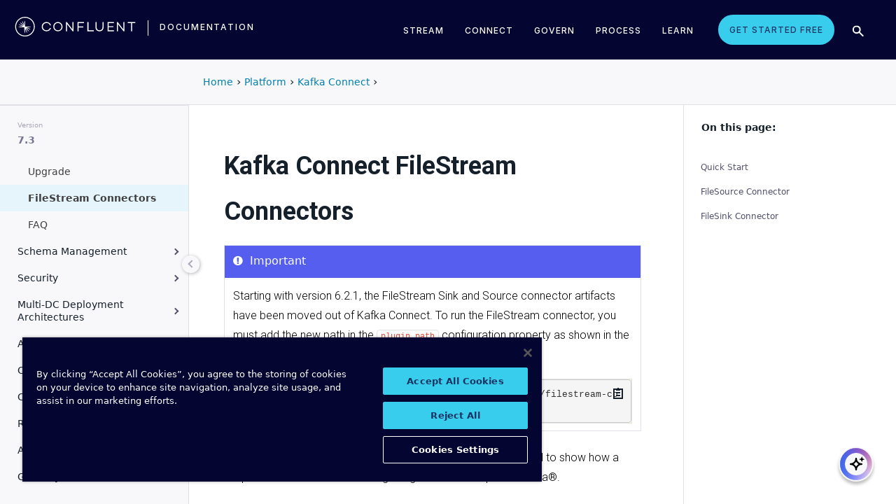

--- FILE ---
content_type: text/html
request_url: https://docs.confluent.io/platform/7.3/connect/filestream_connector.html
body_size: 17862
content:
<!DOCTYPE html><!--[if IE 8]><html class="no-js lt-ie9" lang="en" > <![endif]--><!--[if gt IE 8]><!--><html class=no-js lang=en docs-component=docs-platform><head><meta charset=utf-8><meta name=viewport content="width=device-width, initial-scale=1"><meta name=viewport content="width=device-width, initial-scale=1.0"><meta class=swiftype name=site-id data-type=integer content=1><meta class=swiftype name=language-id data-type=integer content=1><meta class=swiftype name=docs-boost data-type=integer content=8><meta class=swiftype name=section-id data-type=integer content=99><meta name=zd-site-verification content=0dew1bmkf2amytvoh39y8tj><meta name=zd-site-verification content=ut9n0zk4l3mco6m92eemsa><title>Kafka Connect FileStream Connectors &#124; Confluent Documentation</title><script type=text/javascript src=../_static/js/referrer-utils.js></script><script type=text/javascript>
            const domainId = location.hostname === 'docs.confluent.io'
            ? 'de8a759b-2c2e-4d76-a8c3-5f9ab4205447'
            : 'de8a759b-2c2e-4d76-a8c3-5f9ab4205447-test';
            const autoblockScript = document.createElement('script');
            const otSDKStubScript = document.createElement('script');
            const onetrustScript = document.createElement('script');
            autoblockScript.src = 'https://cdn.cookielaw.org/consent/' + domainId + '/OtAutoBlock.js';
            otSDKStubScript.src = 'https://cdn.cookielaw.org/scripttemplates/otSDKStub.js';
            otSDKStubScript.setAttribute('data-document-language', 'true');
            otSDKStubScript.setAttribute('charset', 'UTF-8');
            otSDKStubScript.setAttribute('data-domain-script', domainId);
            onetrustScript.src = '../_static/js/onetrust.js';
            document.head.appendChild(autoblockScript);
            document.head.appendChild(otSDKStubScript);
            document.head.appendChild(onetrustScript);
        </script><script src=https://js.sentry-cdn.com/8c49b845e0322ec3a2513966535f5273.min.js crossorigin=anonymous></script><link rel="shortcut icon" href=../_static/favicon.ico><link rel=canonical href=https://docs.confluent.io/platform/current/connect/filestream_connector.html><link rel=stylesheet href=../_static/css/core.css type=text/css><link rel=stylesheet href=../_static/pygments.css type=text/css><link rel=stylesheet href=../_static/css/theme.css type=text/css><link rel=stylesheet href=../_static/sphinx-design.min.css type=text/css><link rel=stylesheet href=../_static/custom.css type=text/css><link rel=stylesheet href=../_static/css/confluent.css type=text/css><link rel=stylesheet href=../_static/css/com_google_fonts_Lato_Roboto.css type=text/css><link rel=stylesheet href=../_static/css/bootstrap.min.css type=text/css><link rel=stylesheet href=../_static/css/style.css type=text/css><link rel=stylesheet href=../_static/css/core.css type=text/css><link rel=stylesheet href=../_static/_local-static/css/style.css type=text/css><link rel=stylesheet id=roboto-css href="https://fonts.googleapis.com/css?family=Roboto%3A400%2C300%2C100%2C500%2C700" type=text/css media=all><link rel=index title=Index href=../genindex.html><link rel=search title=Search href=../search.html><link rel=top title="Project name not set 7.3.15 documentation" href=../index.html><link rel=up title="Kafka Connect" href=overview.html><link rel=next title="Kafka Connect FAQ" href=faq.html><link rel=prev title="Upgrade a Connector Plugin" href=upgrade.html><script src=../_static/js/modernizr.min.js></script><noscript><style>.wy-nav-side{opacity:1!important}.sticky-menu{display:none!important}.wy-nav-content-wrap{width:100%!important}</style></noscript></head><body class="wy-body-for-nav third-column" role=document><svg style="display: none" width=14 height=14><symbol id=arrow-inline stroke=currentColor fill=currentColor stroke-width=0 viewbox="0 0 512 512" xmlns=http://www.w3.org/2000/svg><path d="M294.1 256L167 129c-9.4-9.4-9.4-24.6 0-33.9s24.6-9.3 34 0L345 239c9.1 9.1
            9.3 23.7.7 33.1L201.1 417c-4.7 4.7-10.9 7-17 7s-12.3-2.3-17-7c-9.4-9.4-9.4-24.6 0-33.9l127-127.1z"></path></symbol></svg><div class=page-headerbar><div class=page-headerbar-inner><div class=logo-container><a href=https://confluent.io/ title=Confluent class=logo><div class=tiny-logo><svg width=21 height=21 xmlns:x=ns_extend; xmlns:i=ns_ai; xmlns:graph=ns_graphs; xmlns=http://www.w3.org/2000/svg xmlns:xlink=http://www.w3.org/1999/xlink version=1.1 id=Layer_1 x=0px y=0px viewbox="0 0 43 43" style="enable-background:new 0 0 43 43;" xml:space=preserve><g fill=#ffffff><path class=st0 d="M30.8,22.7c1.1-0.1,2.2-0.1,3.3-0.2v-0.8c-1.1-0.1-2.2-0.1-3.3-0.2l-3.3-0.1c-1.9-0.1-3.9-0.1-5.8-0.1   c0-1.9,0-3.9-0.1-5.8l-0.1-3.3c-0.1-1.1-0.1-2.2-0.2-3.3h-0.9c-0.1,1.1-0.1,2.2-0.2,3.3l-0.1,3.3c0,0.9,0,1.8,0,2.7   c-0.4-0.8-0.7-1.7-1.1-2.5l-1.4-3c-0.5-1-0.9-2-1.4-3L15.4,10c0.4,1.1,0.7,2.1,1.1,3.1l1.2,3.1c0.3,0.9,0.7,1.7,1,2.6   c-0.7-0.6-1.3-1.3-2-1.9l-2.4-2.3c-0.8-0.7-1.6-1.5-2.5-2.2l-0.7,0.7c0.7,0.8,1.5,1.6,2.2,2.5l2.3,2.4c0.6,0.7,1.3,1.3,1.9,2   c-0.8-0.3-1.7-0.7-2.6-1l-3.1-1.2c-1-0.4-2.1-0.8-3.1-1.1l-0.4,0.9c1,0.5,2,0.9,3,1.4l3,1.4c0.8,0.4,1.7,0.7,2.5,1.1   c-0.9,0-1.8,0-2.7,0l-3.3,0.1c-1.1,0.1-2.2,0.1-3.3,0.2v0.9c1.1,0.1,2.2,0.1,3.3,0.2l3.3,0.1c2,0.1,3.9,0.1,5.8,0.1   c0,1.9,0,3.9,0.1,5.8l0.1,3.3c0.1,1.1,0.1,2.2,0.2,3.3h0.8c0.1-1.1,0.1-2.2,0.2-3.3l0.1-3.3c0-0.9,0-1.9,0.1-2.8   c0.4,0.9,0.7,1.7,1.1,2.6l1.4,3c0.5,1,0.9,2,1.4,3l0.8-0.3c-0.3-1.1-0.7-2.1-1.1-3.1L24.1,28c-0.3-0.9-0.7-1.7-1-2.6   c0.7,0.7,1.3,1.3,2,1.9l2.4,2.3c0.8,0.7,1.6,1.5,2.5,2.2l0.6-0.6c-0.7-0.8-1.5-1.6-2.2-2.5l-2.3-2.4c-0.6-0.7-1.3-1.4-1.9-2   c0.9,0.3,1.7,0.7,2.6,1l3.1,1.2c1,0.4,2.1,0.8,3.1,1.1l0.3-0.8c-1-0.5-2-1-3-1.4l-3-1.4c-0.9-0.4-1.7-0.8-2.6-1.1   c0.9,0,1.9,0,2.8-0.1C27.5,22.8,30.8,22.7,30.8,22.7z"></path><path class=st0 d="M21.5,43C9.6,43,0,33.4,0,21.5S9.6,0,21.5,0S43,9.6,43,21.5S33.4,43,21.5,43 M21.5,2C10.8,2,2,10.8,2,21.5   S10.8,41,21.5,41S41,32.2,41,21.5S32.2,2,21.5,2"></path></g></svg></div><div class=regular-logo><svg xmlns=http://www.w3.org/2000/svg width=212 height=41 viewbox="0 0 212 41"><g fill=#0074A1 fill-rule=evenodd><path d="M62.065 22.19H64c-.755 3.472-3.705 5.81-7.646 5.81C51.728 28 48 24.55 48 19.989 48 15.427 51.728 12 56.354 12c3.94 0 6.89 2.315 7.646 5.787h-1.935c-.661-2.519-2.785-4.107-5.71-4.107-3.635 0-6.467 2.7-6.467 6.309 0 3.608 2.832 6.332 6.466 6.332 2.926 0 5.05-1.635 5.71-4.131M84 20c0 4.455-3.57 8-8 8s-8-3.545-8-8 3.57-8 8-8 8 3.545 8 8m-1.808 0c0-3.5-2.711-6.318-6.192-6.318-3.48 0-6.192 2.818-6.192 6.318 0 3.5 2.712 6.318 6.192 6.318S82.192 23.5 82.192 20M103 12v16h-1.48l-9.75-12.612V28H90V12h1.435l9.794 12.777V12zM111.86 13.718V19.6h8.15v1.717h-8.15V28H110V12h11v1.718zM138 26.282V28h-11V12h1.914v14.282zM155 20.994c0 4.185-2.79 7.006-7 7.006s-7-2.82-7-7.006V12h1.9v8.994c0 3.075 2.02 5.295 5.1 5.295 3.055 0 5.1-2.22 5.1-5.295V12h1.9v8.994zM163.826 13.718V19.2h8.25v1.718h-8.25v5.365H173V28h-11V12h11v1.718zM191 12v16h-1.48l-9.75-12.612V28H178V12h1.435l9.794 12.777V12zM210 13.718h-5.626V28h-1.77V13.718H197V12h13zM26.375 20.975c.875-.047 1.75-.075 2.625-.139v-.672c-.875-.064-1.75-.092-2.625-.14l-2.625-.081c-1.54-.047-3.08-.06-4.622-.07-.003-1.54-.01-3.082-.051-4.623l-.074-2.625c-.045-.875-.07-1.75-.132-2.625h-.742c-.062.875-.087 1.75-.132 2.625l-.073 2.625c-.02.723-.029 1.447-.036 2.17-.285-.665-.57-1.33-.865-1.991l-1.072-2.397c-.377-.79-.735-1.59-1.127-2.375l-.684.285c.277.831.589 1.65.882 2.475l.937 2.454c.258.675.526 1.346.796 2.018a129.517 129.517 0 0 0-1.56-1.509l-1.908-1.804c-.65-.587-1.287-1.188-1.95-1.763l-.523.524c.574.663 1.175 1.3 1.762 1.95l1.804 1.908c.498.525 1.003 1.043 1.509 1.56-.672-.27-1.343-.538-2.019-.796l-2.453-.937c-.825-.293-1.644-.605-2.476-.883l-.284.685c.785.392 1.584.75 2.375 1.127l2.397 1.072c.66.295 1.325.58 1.99.864-.723.008-1.446.017-2.17.036l-2.624.074c-.875.045-1.75.07-2.625.132v.742c.875.062 1.75.087 2.625.132l2.625.073c1.542.042 3.083.049 4.624.052.01 1.54.022 3.081.069 4.622l.082 2.625c.047.875.075 1.75.139 2.625h.672c.064-.875.092-1.75.14-2.625l.081-2.625c.023-.741.035-1.482.046-2.223.292.681.587 1.361.892 2.037l1.08 2.393c.378.79.738 1.588 1.133 2.373l.62-.259c-.275-.832-.583-1.651-.875-2.478l-.93-2.455c-.262-.694-.534-1.383-.808-2.072.531.517 1.063 1.032 1.604 1.54l1.913 1.799c.652.585 1.29 1.184 1.955 1.758l.476-.476c-.574-.664-1.173-1.303-1.758-1.955l-1.799-1.914a132.32 132.32 0 0 0-1.539-1.603c.688.275 1.377.546 2.07.809l2.457.929c.826.292 1.645.6 2.478.876l.258-.622c-.785-.393-1.582-.755-2.373-1.133l-2.393-1.08c-.676-.304-1.356-.598-2.036-.892.74-.01 1.481-.022 2.222-.045l2.625-.082z"/><path d="M19 37C9.626 37 2 29.374 2 20 2 10.626 9.626 3 19 3c9.374 0 17 7.626 17 17 0 9.374-7.626 17-17 17m0-32.41C10.503 4.59 3.59 11.502 3.59 20S10.503 35.41 19 35.41 34.41 28.497 34.41 20 27.497 4.59 19 4.59"/></g></svg></div></a><div class=secondary-logo-container><a href=/ title=Documentation rel=home trackingtext=logo_text> documentation </a></div></div><div class=page-header-nav-mobile><div class=nav-options><div class=cta-wrapper><a href=https://www.confluent.io/get-started/ class=cta-button-alt-light>Get Started Free</a></div><button class=search-toggle-mobile type=button><img src=/_static/images/icons/icon-search-simple.svg></button><div class=hamburger><span class=line></span><span class=line></span><span class=line></span></div><div class=search-wrapper-mobile><form class=search-input-form><img class=search-input-icon src=/_static/images/icons/icon-search-simple.svg><input type=text class="st-search-input st-default-search-input" id=st-search-input-mobile placeholder="Search documentation"><button class=search-close type=button><img src=/_static/images/icons/icon-close.svg></button></form></div></div><nav class=mobile-nav><ul class=nav-accordions><li class=cta><a href=https://www.confluent.io/get-started/ class=cta-button-alt-light>Get Started Free</a></li><li class=nav-accordion-wrapper><div class=nav-accordion><div aria-label class=header id=streamMenuMobile> Stream <div class=arrow></div></div><ul class=menu aria-labelledby=streamMenuMobile role=menu><div class=nav-menu-section><div class=nav-content><div><a class=nav-item href=https://docs.confluent.io/cloud/current/get-started/index.html><div class=nav-item-inner><div class=nav-item-title>Confluent Cloud</div><p>Fully-managed data streaming platform with a cloud-native Kafka engine (KORA) for elastic scaling, with enterprise security, stream processing, governance.</p></div><div class=arrow-icon><svg><use xlink:href=#arrow-inline></use></svg></div></a><a class=nav-item href=https://docs.confluent.io/platform/current/get-started/platform-quickstart.html><div class=nav-item-inner><div class=nav-item-title>Confluent Platform</div><p>An on-premises enterprise-grade distribution of Apache Kafka with enterprise security, stream processing, governance.</p></div><div class=arrow-icon><svg><use xlink:href=#arrow-inline></use></svg></div></a></div></div></div></ul></div></li><li class=nav-accordion-wrapper><div class=nav-accordion><div aria-label class=header id=connectMenuMobile> Connect <div class=arrow></div></div><ul class=menu aria-labelledby=connectMenuMobile role=menu><div class=nav-menu-section><div class=nav-content><div><a class=nav-item href=https://docs.confluent.io/cloud/current/connectors/index.html><div class=nav-item-inner><div class=nav-item-title>Managed</div><p>Use fully-managed connectors with Confluent Cloud to connect to data sources and sinks.</p></div><div class=arrow-icon><svg><use xlink:href=#arrow-inline></use></svg></div></a><a class=nav-item href=https://docs.confluent.io/platform/current/connect/index.html><div class=nav-item-inner><div class=nav-item-title>Self-Managed</div><p>Use self-managed connectors with Confluent Platform to connect to data sources and sinks.</p></div><div class=arrow-icon><svg><use xlink:href=#arrow-inline></use></svg></div></a></div></div></div></ul></div></li><li class=nav-accordion-wrapper><div class=nav-accordion><div aria-label class=header id=governMenuMobile> Govern <div class=arrow></div></div><ul class=menu aria-labelledby=governMenuMobile role=menu><div class=nav-menu-section><div class=nav-content><div><a class=nav-item href=https://docs.confluent.io/cloud/current/stream-governance/index.html><div class=nav-item-inner><div class=nav-item-title>Managed</div><p>Use fully-managed Schema Registry and Stream Governance with Confluent Cloud.</p></div><div class=arrow-icon><svg><use xlink:href=#arrow-inline></use></svg></div></a><a class=nav-item href=https://docs.confluent.io/platform/current/schema-registry/index.html><div class=nav-item-inner><div class=nav-item-title>Self-Managed</div><p>Use self-managed Schema Registry and Stream Governance with Confluent Platform.</p></div><div class=arrow-icon><svg><use xlink:href=#arrow-inline></use></svg></div></a></div></div></div></ul></div></li><li class=nav-accordion-wrapper><div class=nav-accordion><div aria-label class=header id=processMenuMobile> Process <div class=arrow></div></div><ul class=menu aria-labelledby=processMenuMobile role=menu><div class=nav-menu-section><div class=nav-content><div><a class=nav-item href=https://docs.confluent.io/cloud/current/flink/index.html><div class=nav-item-inner><div class=nav-item-title>Managed</div><p>Use Flink on Confluent Cloud to run complex, stateful, low-latency streaming applications.</p></div><div class=arrow-icon><svg><use xlink:href=#arrow-inline></use></svg></div></a><a class=nav-item href=https://docs.confluent.io/platform/current/flink/overview.html><div class=nav-item-inner><div class=nav-item-title>Self-Managed</div><p>Use Flink on Confluent Platform to run complex, stateful, low-latency streaming applications.</p></div><div class=arrow-icon><svg><use xlink:href=#arrow-inline></use></svg></div></a></div></div></div></ul></div></li></ul></nav></div><div class=page-header-nav><div class=dropdown><a href id=streamMenu data-hover=dropdown data-delay=250 data-hover-delay=400 aria-label aria-haspopup=true aria='expanded="false"'> Stream </a><div class="dropdown-menu dropdown-menu-center" aria-labelledby=streamMenu role=menu><div class=nav-menu-section><div class=nav-content><div><a class=nav-item href=https://docs.confluent.io/cloud/current/get-started/index.html><div class=nav-item-inner><div class=nav-item-title>Confluent Cloud</div><p>Fully-managed data streaming platform with a cloud-native Kafka engine (KORA) for elastic scaling, with enterprise security, stream processing, governance.</p></div><div class=arrow-icon><svg><use xlink:href=#arrow-inline></use></svg></div></a><a class=nav-item href=https://docs.confluent.io/platform/current/get-started/platform-quickstart.html><div class=nav-item-inner><div class=nav-item-title>Confluent Platform</div><p>An on-premises enterprise-grade distribution of Apache Kafka with enterprise security, stream processing, governance.</p></div><div class=arrow-icon><svg><use xlink:href=#arrow-inline></use></svg></div></a></div></div></div></div></div><div class=dropdown><a href id=connectMenu data-hover=dropdown data-delay=250 data-hover-delay=400 aria-label aria-haspopup=true aria='expanded="false"'> Connect </a><div class="dropdown-menu dropdown-menu-center" aria-labelledby=connectMenu role=menu><div class=nav-menu-section><div class=nav-content><div><a class=nav-item href=https://docs.confluent.io/cloud/current/connectors/index.html><div class=nav-item-inner><div class=nav-item-title>Managed</div><p>Use fully-managed connectors with Confluent Cloud to connect to data sources and sinks.</p></div><div class=arrow-icon><svg><use xlink:href=#arrow-inline></use></svg></div></a><a class=nav-item href=https://docs.confluent.io/platform/current/connect/index.html><div class=nav-item-inner><div class=nav-item-title>Self-Managed</div><p>Use self-managed connectors with Confluent Platform to connect to data sources and sinks.</p></div><div class=arrow-icon><svg><use xlink:href=#arrow-inline></use></svg></div></a></div></div></div></div></div><div class=dropdown><a href id=governMenu data-hover=dropdown data-delay=250 data-hover-delay=400 aria-label aria-haspopup=true aria='expanded="false"'> Govern </a><div class="dropdown-menu dropdown-menu-center" aria-labelledby=governMenu role=menu><div class=nav-menu-section><div class=nav-content><div><a class=nav-item href=https://docs.confluent.io/cloud/current/stream-governance/index.html><div class=nav-item-inner><div class=nav-item-title>Managed</div><p>Use fully-managed Schema Registry and Stream Governance with Confluent Cloud.</p></div><div class=arrow-icon><svg><use xlink:href=#arrow-inline></use></svg></div></a><a class=nav-item href=https://docs.confluent.io/platform/current/schema-registry/index.html><div class=nav-item-inner><div class=nav-item-title>Self-Managed</div><p>Use self-managed Schema Registry and Stream Governance with Confluent Platform.</p></div><div class=arrow-icon><svg><use xlink:href=#arrow-inline></use></svg></div></a></div></div></div></div></div><div class=dropdown><a href id=processMenu data-hover=dropdown data-delay=250 data-hover-delay=400 aria-label aria-haspopup=true aria='expanded="false"'> Process </a><div class="dropdown-menu dropdown-menu-center" aria-labelledby=processMenu role=menu><div class=nav-menu-section><div class=nav-content><div><a class=nav-item href=https://docs.confluent.io/cloud/current/flink/index.html><div class=nav-item-inner><div class=nav-item-title>Managed</div><p>Use Flink on Confluent Cloud to run complex, stateful, low-latency streaming applications.</p></div><div class=arrow-icon><svg><use xlink:href=#arrow-inline></use></svg></div></a><a class=nav-item href=https://docs.confluent.io/platform/current/flink/overview.html><div class=nav-item-inner><div class=nav-item-title>Self-Managed</div><p>Use Flink on Confluent Platform to run complex, stateful, low-latency streaming applications.</p></div><div class=arrow-icon><svg><use xlink:href=#arrow-inline></use></svg></div></a></div></div></div></div></div><div class=dropdown><a href=https://developer.confluent.io/ id=confluent-developer data-delay=250 data-hover-delay=400 aria-label="Confluent Developer" aria-haspopup=false aria='expanded="false"'> Learn </a></div><a href=https://www.confluent.io/get-started/ class=cta-button-alt-light>Get Started Free</a><button class=search-toggle type=button><img src=/_static/images/icons/icon-search-simple.svg></button><div class=search-wrapper><form class=search-input-form><img class=search-input-icon src=/_static/images/icons/icon-search-simple.svg><input type=text class="st-search-input st-default-search-input" id=st-search-input placeholder="Search documentation"><button class=search-close type=button><img src=/_static/images/icons/icon-close.svg></button></form></div></div></div></div><div class=page-headerbar-subnav><div class=subnav-header></div><div class=subnav-breadcrumbs><ol class=breadcrumbs vocab=https://schema.org/ typeof=BreadcrumbList><li class=crumb property=itemListElement typeof=ListItem><a property=item href=https://docs.confluent.io/ typeof=WebPage><span property=name>Home</span></a><meta property=position content=1></li><li class=crumb property=itemListElement typeof=ListItem><a property=item typeof=WebPage href=https://docs.confluent.io/platform/7.3/overview.html><span property=name>Platform</span></a><meta property=position content=2></li><li class=crumb property=itemListElement typeof=ListItem><a property=item typeof=WebPage href=overview.html><span property=name>Kafka Connect</span></a><meta property=position content=3></li></ol></div><div class=mobile-nav-x-toggle data-toggle=wy-nav-top></div></div><main class=c-body><div class=wy-grid-for-nav><nav data-toggle=wy-nav-shift class=wy-nav-side><div class=selector-container><div id=version-selector class=option-selector-container><label for=version-select>Version</label><select id=version-select class=option-selector></select></div></div><div class=wy-side-scroll><div class="wy-menu wy-menu-vertical" role=navigation aria-label="main navigation"><p class=caption role=heading><span class=caption-text>CONFLUENT PLATFORM</span></p><ul class=current><li class=toctree-l1><a class="reference internal" href=../overview.html>Overview</a></li><li class="toctree-l1 has-children"><a class="reference internal" href=../getting-started.html>Get Started</a><ul><li class=toctree-l2><a class="reference internal" href=../platform.html>What is Confluent Platform?</a></li><li class=toctree-l2><a class="reference internal" href=../platform-quickstart.html>Quick Start for Confluent Platform</a></li><li class=toctree-l2><a class="reference internal" href=../kafka/kafka-basics.html>Kafka Basics on Confluent Platform</a></li><li class=toctree-l2><a class="reference external" href=https://docs.confluent.io/kafka/introduction.html>Apache Kafka Introduction</a></li><li class="toctree-l2 has-children"><a class="reference internal" href=../tutorials/overview.html>Videos, Demos, and Reading Material</a><ul><li class="toctree-l3 has-children"><a class="reference internal" href=../tutorials/cp-demo/docs/index.html>Scripted Confluent Platform Demo</a><ul><li class=toctree-l4><a class="reference internal" href=../tutorials/cp-demo/docs/overview.html>Overview</a></li><li class=toctree-l4><a class="reference internal" href=../tutorials/cp-demo/docs/on-prem.html>Deploy Confluent Platform Environment</a></li><li class=toctree-l4><a class="reference internal" href=../tutorials/cp-demo/docs/hybrid-cloud.html>Deploy Hybrid Confluent Platform and Cloud Environment</a></li><li class=toctree-l4><a class="reference internal" href=../tutorials/cp-demo/docs/teardown.html>End Demo</a></li><li class=toctree-l4><a class="reference internal" href=../tutorials/cp-demo/docs/troubleshooting.html>Troubleshooting</a></li></ul></li><li class=toctree-l3><a class="reference internal" href=../tutorials/examples/microservices-orders/docs/index.html>Tutorial: Introduction to Streaming Application Development</a></li><li class=toctree-l3><a class="reference internal" href=../tutorials/examples/clickstream/docs/index.html>Clickstream Data Analysis Pipeline Using ksqlDB</a></li><li class=toctree-l3><a class="reference internal" href=../tutorials/examples/security/rbac/docs/index.html>RBAC Example for Confluent Platform</a></li><li class=toctree-l3><a class="reference internal" href=../tutorials/examples/replicator-schema-translation/docs/index.html>Replicator Schema Translation Example for Confluent Platform</a></li><li class="toctree-l3 has-children"><a class="reference internal" href=../tutorials/streaming-ops/overview.html>DevOps for Kafka with Kubernetes and GitOps</a><ul><li class=toctree-l4><a class="reference internal" href=../tutorials/streaming-ops/index.html>Overview</a></li><li class="toctree-l4 has-children"><a class="reference internal" href=../tutorials/streaming-ops/case-studies/overview.html>Kafka DevOps Case Studies</a><ul><li class=toctree-l5><a class="reference internal" href=../tutorials/streaming-ops/case-studies/dev-to-prd.html>Case Study: Graduated Environments</a></li><li class=toctree-l5><a class="reference internal" href=../tutorials/streaming-ops/case-studies/manage-cloud-secrets.html>Case Study: Manage Cloud Secrets</a></li><li class=toctree-l5><a class="reference internal" href=../tutorials/streaming-ops/case-studies/connector-management.html>Case Study: Kafka Connect management with GitOps</a></li></ul></li></ul></li></ul></li><li class=toctree-l2><a class="reference internal" href=../resources.html>Resources</a></li><li class=toctree-l2><a href=https://developer.confluent.io/learn-kafka/apache-kafka/events/ class="reference external">Course: Apache Kafka 101</a></li></ul></li><li class="toctree-l1 has-children"><a class="reference internal" href=../installation/index.html>Install and Upgrade</a><ul><li class=toctree-l2><a class="reference internal" href=../installation/overview.html>Overview</a></li><li class=toctree-l2><a class="reference internal" href=../installation/system-requirements.html>System Requirements</a></li><li class="toctree-l2 has-children"><a class="reference internal" href=../installation/installing_cp/index.html>Install Manually</a><ul><li class=toctree-l3><a class="reference internal" href=../installation/installing_cp/zip-tar.html>ZIP and TAR</a></li><li class=toctree-l3><a class="reference internal" href=../installation/installing_cp/deb-ubuntu.html>Ubuntu and Debian</a></li><li class=toctree-l3><a class="reference internal" href=../installation/installing_cp/rhel-centos.html>RHEL and CentOS</a></li><li class="toctree-l3 has-children"><a class="reference internal" href=../installation/docker/index.html>Docker</a><ul><li class=toctree-l4><a class="reference internal" href=../installation/docker/installation.html>Install using Docker</a></li><li class=toctree-l4><a class="reference internal" href=../installation/docker/config-reference.html>Docker Configuration Parameters</a></li><li class=toctree-l4><a class="reference internal" href=../installation/docker/image-reference.html>Docker Image Reference</a></li><li class=toctree-l4><a class="reference internal" href=../installation/docker/security.html>Docker Security</a></li><li class=toctree-l4><a class="reference internal" href=../installation/docker/development.html>Docker Developer Guide</a></li></ul></li><li class=toctree-l3><a class="reference internal" href=../installation/installing_cp/scripted-install.html>Configure Automatic Startup and Monitoring</a></li></ul></li><li class=toctree-l2><a class="reference external" href=https://docs.confluent.io/ansible/current/overview.html>Deploy with Ansible Playbooks</a></li><li class=toctree-l2><a href=https://docs.confluent.io/operator/current/ class="reference external">Deploy with Confluent for Kubernetes</a></li><li class=toctree-l2><a class="reference internal" href=../installation/license.html>License</a></li><li class="toctree-l2 has-children"><a class="reference internal" href=../installation/upgrade-overview.html>Upgrade Confluent Platform</a><ul><li class=toctree-l3><a class="reference internal" href=../installation/upgrade-checklist.html>Overview</a></li><li class=toctree-l3><a class="reference internal" href=../installation/upgrade.html>Upgrade Confluent Platform</a></li></ul></li><li class=toctree-l2><a class="reference internal" href=../installation/versions-interoperability.html>Supported Versions and Interoperability</a></li><li class=toctree-l2><a class="reference internal" href=../installation/available_packages.html>Installation Packages</a></li><li class=toctree-l2><a class="reference internal" href=../installation/migrating.html>Migrate from Apache Kafka</a></li><li class=toctree-l2><a class="reference internal" href=../installation/migrating-kafka.html>Migrate an Existing Kafka Deployment</a></li><li class=toctree-l2><a class="reference internal" href=../installation/migrate-confluent-server.html>Migrate to Confluent Server</a></li></ul></li><li class="toctree-l1 has-children"><a class="reference internal" href=../clients/index.html>Build Client Applications</a><ul><li class=toctree-l2><a class="reference internal" href=../clients/overview.html>Overview</a></li><li class="toctree-l2 has-children"><a class="reference internal" href=../clients/config-index.html>Configure Clients</a><ul><li class=toctree-l3><a class="reference internal" href=../clients/consumer.html>Consumer</a></li><li class=toctree-l3><a class="reference internal" href=../clients/producer.html>Producer</a></li><li class=toctree-l3><a class="reference internal" href=../clients/app-development.html>Schemas, Serializers, and Deserializers</a></li><li class=toctree-l3><a class="reference internal" href=../clients/client-configs.html>Configuration Properties</a></li></ul></li><li class="toctree-l2 has-children"><a class="reference internal" href=../clients/guides.html>Client Guides</a><ul><li class=toctree-l3><a class="reference external" href=https://docs.confluent.io/kafka-clients/python/current/overview.html>Python</a></li><li class=toctree-l3><a class="reference external" href=https://docs.confluent.io/kafka-clients/dotnet/current/overview.html>.NET Client</a></li><li class=toctree-l3><a class="reference external" href=https://docs.confluent.io/kafka-clients/javascript/current/overview.html>JavaScript Client</a></li><li class=toctree-l3><a class="reference external" href=https://docs.confluent.io/kafka-clients/go/current/overview.html>Go Client</a></li><li class=toctree-l3><a class="reference external" href=https://docs.confluent.io/kafka-clients/librdkafka/current/overview.html>C++ Client</a></li><li class=toctree-l3><a class="reference external" href=https://docs.confluent.io/kafka-clients/java/current/overview.html>Java Client</a></li><li class="toctree-l3 has-children"><a class="reference internal" href=../clients/kafka-jms-client/index.html>JMS Client</a><ul><li class=toctree-l4><a class="reference internal" href=../clients/kafka-jms-client/overview.html>Overview</a></li><li class=toctree-l4><a class="reference internal" href=../clients/kafka-jms-client/dev-guide.html>Development Guide</a></li></ul></li></ul></li><li class="toctree-l2 has-children"><a class="reference internal" href=../clients/examples-index.html>Client Examples</a><ul><li class=toctree-l3><a class="reference internal" href=../clients/examples.html>Overview</a></li><li class=toctree-l3><a class="reference external" href=https://docs.confluent.io/kafka-clients/python/current/overview.html>Python Client</a></li><li class=toctree-l3><a class="reference external" href=https://docs.confluent.io/kafka-clients/dotnet/current/overview.html>.NET Client</a></li><li class=toctree-l3><a class="reference external" href=https://docs.confluent.io/kafka-clients/javascript/current/overview.html>JavaScript Client</a></li><li class=toctree-l3><a class="reference external" href=https://docs.confluent.io/kafka-clients/go/current/overview.html>Go Client</a></li><li class=toctree-l3><a class="reference external" href=https://docs.confluent.io/kafka-clients/librdkafka/current/overview.html>C++ Client</a></li><li class=toctree-l3><a class="reference external" href=https://developer.confluent.io/get-started/java>Java</a></li><li class=toctree-l3><a class="reference external" href=https://developer.confluent.io/get-started/spring-boot>Spring Boot</a></li><li class=toctree-l3><a class="reference external" href=https://developer.confluent.io/tutorials/creating-first-apache-kafka-producer-application/kafka.html>KafkaProducer</a></li><li class=toctree-l3><a class="reference external" href=https://developer.confluent.io/get-started/rest>REST</a></li><li class=toctree-l3><a class="reference internal" href=../clients/examples/clojure.html>Clojure</a></li><li class=toctree-l3><a class="reference internal" href=../clients/examples/groovy.html>Groovy</a></li><li class=toctree-l3><a class="reference internal" href=../clients/examples/kafka-connect-datagen.html>Kafka Connect Datagen</a></li><li class=toctree-l3><a class="reference internal" href=../clients/examples/kcat.html>kafkacat</a></li><li class=toctree-l3><a class="reference internal" href=../clients/examples/kotlin.html>Kotlin</a></li><li class=toctree-l3><a class="reference internal" href=../clients/examples/ruby.html>Ruby</a></li><li class=toctree-l3><a class="reference internal" href=../clients/examples/rust.html>Rust</a></li><li class=toctree-l3><a class="reference internal" href=../clients/examples/scala.html>Scala</a></li></ul></li><li class="toctree-l2 has-children"><a class="reference internal" href=../clients/client-api.html>Kafka Client APIs for Confluent Platform</a><ul><li class=toctree-l3><a class="reference internal" href=../clients/api-docs/confluent-kafka-python.html>Python Client API</a></li><li class=toctree-l3><a class="reference internal" href=../clients/api-docs/confluent-kafka-dotnet.html>.NET Client API</a></li><li class=toctree-l3><a class="reference internal" href=../clients/api-docs/confluent-kafka-javascript.html>JavaScript Client API</a></li><li class=toctree-l3><a class="reference internal" href=../clients/api-docs/confluent-kafka-go.html>Go Client API</a></li><li class=toctree-l3><a class="reference internal" href=../clients/api-docs/librdkafka.html>C++ Client API</a></li><li class=toctree-l3><a class="reference external" href=https://docs.confluent.io/platform/current/clients/javadocs/javadoc/index.html>Java Client API</a></li><li class="toctree-l3 has-children"><a class="reference internal" href=../clients/kafka-jms-client/index.html>JMS Client</a><ul><li class=toctree-l4><a class="reference internal" href=../clients/kafka-jms-client/overview.html>Overview</a></li><li class=toctree-l4><a class="reference internal" href=../clients/kafka-jms-client/dev-guide.html>Development Guide</a></li></ul></li></ul></li><li class=toctree-l2><a class="reference internal" href=../clients/deprecate-how-to.html>Deprecated Client APIs</a></li><li class="toctree-l2 has-children"><a class="reference internal" href=../kafka-mqtt/index.html>MQTT Proxy</a><ul><li class=toctree-l3><a class="reference internal" href=../kafka-mqtt/intro.html>Introduction</a></li><li class=toctree-l3><a class="reference internal" href=../kafka-mqtt/security-settings.html>Communication Security Settings</a></li><li class=toctree-l3><a class="reference internal" href=../kafka-mqtt/configuration_options.html>MQTT Proxy Configuration Options</a></li></ul></li><li class=toctree-l2><a class="reference internal" href=../clients/kafkacat-usage.html>kcat (formerly kafkacat) Utility</a></li></ul></li><li class="toctree-l1 has-children"><a class="reference internal" href=../kafka-rest/overview.html>Confluent REST Proxy</a><ul><li class=toctree-l2><a class="reference internal" href=../kafka-rest/index.html>Overview</a></li><li class=toctree-l2><a class="reference internal" href=../kafka-rest/quickstart.html>Quick Start</a></li><li class=toctree-l2><a class="reference internal" href=../kafka-rest/api.html>Rest Proxy API Reference</a></li><li class="toctree-l2 has-children"><a class="reference internal" href=../kafka-rest/production-deployment/index.html>Production Deployment</a><ul><li class="toctree-l3 has-children"><a class="reference internal" href=../kafka-rest/production-deployment/confluent-server/index.html>Confluent Server Admin APIs</a><ul><li class=toctree-l4><a class="reference internal" href=../kafka-rest/production-deployment/confluent-server/config.html>Configuration</a></li><li class=toctree-l4><a class="reference internal" href=../kafka-rest/production-deployment/confluent-server/security.html>Security</a></li></ul></li><li class="toctree-l3 has-children"><a class="reference internal" href=../kafka-rest/production-deployment/rest-proxy/overview.html>Standalone REST Proxy</a><ul><li class=toctree-l4><a class="reference internal" href=../kafka-rest/production-deployment/rest-proxy/index.html>Overview</a></li><li class=toctree-l4><a class="reference internal" href=../kafka-rest/production-deployment/rest-proxy/config.html>Configuration</a></li><li class=toctree-l4><a class="reference internal" href=../kafka-rest/production-deployment/rest-proxy/monitoring.html>Monitoring</a></li><li class=toctree-l4><a class="reference internal" href=../kafka-rest/production-deployment/rest-proxy/security.html>Security</a></li></ul></li></ul></li><li class=toctree-l2><a href=https://developer.confluent.io/get-started/rest/ class="reference external">REST Proxy Tutorial</a></li><li class=toctree-l2><a class="reference external" href=https://docs.confluent.io/cloud/current/cp-component/kafka-rest-config.html>Connect to Confluent Cloud</a></li></ul></li><li class="toctree-l1 has-children"><a class="reference internal" href=../streams-ksql-index.html>ksqlDB and Kafka Streams</a><ul><li class=toctree-l2><a class="reference internal" href=../streams-ksql.html>Overview</a></li><li class="toctree-l2 has-children"><a class="reference internal" href=../ksqldb/overview.html>ksqlDB</a><ul><li class=toctree-l3><a class="reference internal" href=../ksqldb/index.html>ksqlDB Overview</a></li><li class=toctree-l3><a class="reference external" href=https://ksqldb.io/quickstart.html>ksqlDB Quickstart</a></li><li class=toctree-l3><a class="reference internal" href=../ksqldb/installing.html>Install ksqlDB</a></li><li class=toctree-l3><a class="reference internal" href=../ksqldb/operations.html>Operate ksqlDB</a></li><li class=toctree-l3><a class="reference internal" href=../ksqldb/upgrading.html>Upgrade ksqlDB</a></li><li class=toctree-l3><a href=https://docs.ksqldb.io/en/latest/developer-guide/ class="reference external">Develop applications for ksqlDB</a></li><li class=toctree-l3><a class="reference external" href=https://docs.confluent.io/cloud/current/get-started/ksql.html>Run ksqlDB in Confluent Cloud</a></li><li class=toctree-l3><a class="reference external" href=https://docs.confluent.io/cloud/current/cp-component/ksql-cloud-config.html>Connect ksqlDB to Confluent Cloud</a></li><li class=toctree-l3><a class="reference internal" href=../ksqldb/cloud-ksql-migration-guide.html>Migrate Confluent Cloud ksqlDB applications</a></li><li class=toctree-l3><a class="reference internal" href=../control-center/ksql.html>Run ksqlDB in Confluent Control Center</a></li><li class=toctree-l3><a class="reference internal" href=../ksqldb/integrate-ksql-with-confluent-control-center.html>Connect ksqlDB to Confluent Control Center</a></li><li class=toctree-l3><a class="reference internal" href=../security/rbac/ksql-rbac.html>Secure ksqlDB with RBAC</a></li><li class=toctree-l3><a class="reference internal" href=../ksqldb/faq.html>Frequently Asked Questions</a></li><li class=toctree-l3><a class="reference internal" href=../ksqldb/troubleshoot-ksql.html>Troubleshoot ksqlDB issues</a></li><li class="toctree-l3 has-children"><a class="reference internal" href=../ksqldb/tutorials/overview.html>Tutorials and Examples</a><ul><li class=toctree-l4><a class="reference internal" href=../ksqldb/tutorials/index.html>Tutorials overview</a></li><li class=toctree-l4><a class="reference external" href=https://ksqldb.io/quickstart.html>ksqlDB Quick Start</a></li><li class=toctree-l4><a href=https://docs.ksqldb.io/en/latest/how-to-guides/ class="reference external">How-to Guides</a></li><li class=toctree-l4><a class="reference external" href=https://ksqldb.io/examples.html>Example Code Snippets</a></li><li class=toctree-l4><a href=https://docs.ksqldb.io/en/latest/tutorials/materialized/ class="reference external">Materialized View/cache</a></li><li class=toctree-l4><a href=https://docs.ksqldb.io/en/latest/tutorials/etl/ class="reference external">Streaming ETL Pipeline</a></li><li class=toctree-l4><a href=https://docs.ksqldb.io/en/latest/tutorials/event-driven-microservice/ class="reference external">Event-driven Microservice</a></li><li class=toctree-l4><a href=https://docs.ksqldb.io/en/latest/tutorials/embedded-connect/ class="reference external">ksqlDB with Embedded Connect</a></li><li class=toctree-l4><a class="reference internal" href=../tutorials/examples/clickstream/docs/index.html>Clickstream Data Analysis Pipeline Using ksqlDB</a></li><li class=toctree-l4><a class="reference external" href=https://developer.confluent.io/tutorials>Kafka Tutorials Using ksqlDB</a></li></ul></li></ul></li><li class="toctree-l2 has-children"><a class="reference internal" href=../streams/overview.html>Kafka Streams</a><ul><li class=toctree-l3><a class="reference internal" href=../streams/index.html>Kafka Streams Overview</a></li><li class=toctree-l3><a class="reference internal" href=../streams/introduction.html>Introduction</a></li><li class=toctree-l3><a class="reference external" href=https://developer.confluent.io/tutorials/creating-first-apache-kafka-streams-application/confluent.html>Build your first Streams application</a></li><li class=toctree-l3><a class="reference internal" href=../tutorials/examples/microservices-orders/docs/index.html>Tutorial: Introduction to Streaming Application Development</a></li><li class=toctree-l3><a class="reference external" href=https://docs.confluent.io/cloud/current/cp-component/streams-cloud-config.html>Connect Confluent Platform Components to Confluent Cloud</a></li><li class=toctree-l3><a class="reference internal" href=../streams/concepts.html>Streams Concepts</a></li><li class=toctree-l3><a class="reference internal" href=../streams/architecture.html>Streams Architecture</a></li><li class=toctree-l3><a class="reference internal" href=../streams/code-examples.html>Streams Code Examples</a></li><li class="toctree-l3 has-children"><a class="reference internal" href=../streams/developer-guide/index.html>Streams Developer Guide</a><ul><li class=toctree-l4><a class="reference internal" href=../streams/developer-guide/write-streams.html>Writing a Streams Application</a></li><li class=toctree-l4><a class="reference internal" href=../streams/developer-guide/test-streams.html>Testing Streams Code</a></li><li class=toctree-l4><a class="reference internal" href=../streams/developer-guide/config-streams.html>Configuring a Streams Application</a></li><li class=toctree-l4><a class="reference internal" href=../streams/developer-guide/dsl-api.html>Streams DSL</a></li><li class=toctree-l4><a class="reference internal" href=../streams/developer-guide/dsl-topology-naming.html>Naming Kafka Streams DSL Topologies</a></li><li class=toctree-l4><a class="reference internal" href=../streams/developer-guide/optimizing-streams.html>Optimizing Kafka Streams Topologies</a></li><li class=toctree-l4><a class="reference internal" href=../streams/developer-guide/processor-api.html>Processor API</a></li><li class=toctree-l4><a class="reference internal" href=../streams/developer-guide/datatypes.html>Data Types and Serialization</a></li><li class=toctree-l4><a class="reference internal" href=../streams/developer-guide/interactive-queries.html>Interactive Queries</a></li><li class=toctree-l4><a class="reference internal" href=../streams/developer-guide/memory-mgmt.html>Memory Management</a></li><li class=toctree-l4><a class="reference internal" href=../streams/developer-guide/running-app.html>Running Streams Applications</a></li><li class=toctree-l4><a class="reference internal" href=../streams/developer-guide/manage-topics.html>Managing Streams Application Topics</a></li><li class=toctree-l4><a class="reference internal" href=../streams/developer-guide/security.html>Kafka Streams Security</a></li><li class=toctree-l4><a class="reference internal" href=../streams/developer-guide/app-reset-tool.html>Application Reset Tool</a></li></ul></li><li class=toctree-l3><a class="reference internal" href=../tutorials/examples/connect-streams-pipeline/docs/index.html>Pipelining with Kafka Connect and Kafka Streams</a></li><li class="toctree-l3 has-children"><a class="reference internal" href=../streams/operations.html>Streams Operations</a><ul><li class=toctree-l4><a class="reference internal" href=../streams/sizing.html>Capacity Planning and Sizing</a></li><li class=toctree-l4><a class="reference internal" href=../streams/monitoring.html>Monitoring Kafka Streams Applications</a></li></ul></li><li class=toctree-l3><a class="reference internal" href=../streams/upgrade-guide.html>Streams Upgrade Guide</a></li><li class=toctree-l3><a class="reference internal" href=../streams/faq.html>Streams FAQ</a></li><li class=toctree-l3><a class="reference internal" href=../streams/javadocs.html>Streams Javadocs</a></li></ul></li></ul></li><li class="toctree-l1 current expand has-children"><a class="reference internal" href=overview.html>Connect to External Systems</a><ul class=current><li class=toctree-l2><a class="reference internal" href=index.html>Overview</a></li><li class=toctree-l2><a class="reference internal" href=userguide.html>Get Started</a></li><li class=toctree-l2><a href=https://developer.confluent.io/learn-kafka/kafka-connect/ class="reference external">Kafka Connect 101</a></li><li class=toctree-l2><a class="reference internal" href=kafka_connectors.html>Connectors</a></li><li class="toctree-l2 has-children"><a class="reference internal" href=confluent-hub/overview.html>Confluent Hub</a><ul><li class=toctree-l3><a class="reference internal" href=confluent-hub/index.html>Overview</a></li><li class=toctree-l3><a class="reference internal" href=confluent-hub/client.html>Confluent Marketplace Client</a></li><li class="toctree-l3 has-children"><a class="reference internal" href=confluent-hub/command-reference.html>Command Reference</a><ul><li class=toctree-l4><a class="reference internal" href=confluent-hub/command-reference/index.html>Overview</a></li><li class=toctree-l4><a class="reference internal" href=confluent-hub/command-reference/confluent-hub-help.html>confluent-hub help</a></li><li class=toctree-l4><a class="reference internal" href=confluent-hub/command-reference/confluent-hub-install.html>confluent-hub install</a></li></ul></li><li class=toctree-l3><a class="reference internal" href=confluent-hub/component-archive.html>Component Archive Specification</a></li><li class=toctree-l3><a class="reference internal" href=confluent-hub/contributing.html>Contribute to Confluent Marketplace</a></li></ul></li><li class=toctree-l2><a class="reference internal" href=connect-zos.html>Connect on z/OS</a></li><li class=toctree-l2><a class="reference internal" href=install.html>Install</a></li><li class=toctree-l2><a class="reference internal" href=license.html>License</a></li><li class=toctree-l2><a class="reference internal" href=supported.html>Supported</a></li><li class=toctree-l2><a class="reference internal" href=preview.html>Preview</a></li><li class=toctree-l2><a class="reference internal" href=configuring.html>Configure</a></li><li class=toctree-l2><a class="reference internal" href=concepts.html>Concepts</a></li><li class=toctree-l2><a class="reference internal" href=monitoring.html>Monitor</a></li><li class=toctree-l2><a class="reference internal" href=logging.html>Logging</a></li><li class=toctree-l2><a class="reference external" href=https://docs.confluent.io/cloud/current/cp-component/connect-cloud-config.html>Connect to Confluent Cloud</a></li><li class=toctree-l2><a class="reference internal" href=devguide.html>Developer Guide</a></li><li class=toctree-l2><a class="reference internal" href=quickstart.html>Tutorial: Moving Data In and Out of Kafka</a></li><li class="toctree-l2 has-children"><a class="reference internal" href=references/index.html>Reference</a><ul><li class=toctree-l3><a class="reference internal" href=references/javadocs.html>Connect Javadocs</a></li><li class=toctree-l3><a class="reference internal" href=references/restapi.html>Connect REST Interface</a></li><li class=toctree-l3><a class="reference internal" href=references/allconfigs.html>Worker Configuration Properties</a></li><li class=toctree-l3><a class="reference internal" href=references/connector-configs.html>Connector Configuration Properties</a></li></ul></li><li class=toctree-l2><a class="reference external" href=https://docs.confluent.io/kafka-connectors/transforms/current/overview.html>Transform</a></li><li class="toctree-l2 has-children"><a class="reference internal" href=security-overview.html>Security</a><ul><li class=toctree-l3><a class="reference internal" href=security.html>Kafka Connect Security Basics</a></li><li class="toctree-l3 has-children"><a class="reference internal" href=rbac-index.html>Kafka Connect and RBAC</a><ul><li class=toctree-l4><a class="reference internal" href=rbac/connect-rbac-getting-started.html>Get Started With RBAC and Kafka Connect</a></li><li class=toctree-l4><a class="reference internal" href=rbac/connect-rbac-connect-cluster.html>Configure RBAC for a Connect Cluster</a></li><li class=toctree-l4><a class="reference internal" href=rbac/connect-rbac-worker.html>Configure RBAC for a Connect Worker</a></li><li class=toctree-l4><a class="reference internal" href=rbac/connect-rbac-connectors.html>RBAC for self-managed connectors</a></li><li class=toctree-l4><a class="reference internal" href=rbac/connect-rbac-secret-registry.html>Connect Secret Registry</a></li><li class=toctree-l4><a class="reference internal" href=rbac/connect-rbac-example.html>Example Connect role-binding sequence</a></li></ul></li></ul></li><li class=toctree-l2><a class="reference internal" href=design.html>Design</a></li><li class=toctree-l2><a class="reference internal" href=extending.html>Add Connectors and Software</a></li><li class=toctree-l2><a class="reference internal" href=community.html>Install Community Connectors</a></li><li class=toctree-l2><a class="reference internal" href=upgrade.html>Upgrade</a></li><li class="toctree-l2 current highlight expand"><a class="current reference internal" href=#>FileStream Connectors</a></li><li class=toctree-l2><a class="reference internal" href=faq.html>FAQ</a></li></ul></li><li class="toctree-l1 has-children"><a class="reference internal" href=../schema-registry/overview.html>Schema Management</a><ul><li class=toctree-l2><a class="reference internal" href=../schema-registry/index.html>Overview</a></li><li class=toctree-l2><a class="reference internal" href=../schema-registry/schema_registry_onprem_tutorial.html>Tutorial</a></li><li class="toctree-l2 has-children"><a class="reference internal" href=../schema-registry/installation/overview.html>Installing and Configuring</a><ul><li class=toctree-l3><a class="reference internal" href=../schema-registry/installation/index.html>Install</a></li><li class=toctree-l3><a class="reference internal" href=../schema-registry/installation/config.html>Configure Schema Registry</a></li><li class=toctree-l3><a class="reference internal" href=../schema-registry/sr-client-configs.html>Configure Clients to Schema Registry</a></li><li class=toctree-l3><a class="reference internal" href=../schema-registry/installation/deployment.html>Deploy in Production</a></li><li class=toctree-l3><a class="reference internal" href=../schema-registry/multidc.html>Deployment Architectures</a></li><li class=toctree-l3><a class="reference internal" href=../schema-registry/installation/migrate.html>Migrate Schemas</a></li></ul></li><li class="toctree-l2 has-children"><a class="reference internal" href=../schema-registry/fundamentals/overview.html>Fundamentals</a><ul><li class=toctree-l3><a class="reference internal" href=../schema-registry/fundamentals/index.html>Key Concepts</a></li><li class=toctree-l3><a class="reference internal" href=../schema-registry/fundamentals/schema-evolution.html>Schema Evolution and Compatibility</a></li><li class="toctree-l3 has-children"><a class="reference internal" href=../schema-registry/fundamentals/serdes-develop/overview.html>Schema Formats</a><ul><li class=toctree-l4><a class="reference internal" href=../schema-registry/fundamentals/serdes-develop/index.html>Serializers and Deserializers Overview</a></li><li class=toctree-l4><a class="reference internal" href=../schema-registry/fundamentals/serdes-develop/serdes-avro.html>Avro</a></li><li class=toctree-l4><a class="reference internal" href=../schema-registry/fundamentals/serdes-develop/serdes-protobuf.html>Protobuf</a></li><li class=toctree-l4><a class="reference internal" href=../schema-registry/fundamentals/serdes-develop/serdes-json.html>JSON Schema</a></li></ul></li><li class=toctree-l3><a class="reference internal" href=../schema-registry/fundamentals/data-contracts.html>Data Contracts</a></li></ul></li><li class="toctree-l2 has-children"><a class="reference internal" href=../schema-registry/schemas-overview.html>Manage Schemas</a><ul><li class=toctree-l3><a class="reference internal" href=../control-center/topics/schema.html>Manage Schemas in Control Center</a></li><li class=toctree-l3><a class="reference internal" href=../schema-registry/schema-contexts-cp.html>Schema Contexts</a></li><li class=toctree-l3><a class="reference internal" href=../schema-registry/schema-linking-cp.html>Schema Linking</a></li><li class=toctree-l3><a class="reference internal" href=../schema-registry/schema-validation.html>Schema Validation</a></li><li class=toctree-l3><a class="reference internal" href=../schema-registry/monitoring.html>Monitoring</a></li><li class=toctree-l3><a class="reference internal" href=../schema-registry/schema-deletion-guidelines.html>Delete Schemas</a></li><li class=toctree-l3><a class="reference internal" href=../schema-registry/connect.html>Integrate Schemas from Connectors</a></li></ul></li><li class="toctree-l2 has-children"><a class="reference internal" href=../schema-registry/security/overview.html>Security</a><ul><li class=toctree-l3><a class="reference internal" href=../schema-registry/security/index.html>Schema Registry Security Overview</a></li><li class=toctree-l3><a class="reference internal" href=../schema-registry/security/rbac-schema-registry.html>Role-Based Access Control</a></li><li class="toctree-l3 has-children"><a class="reference internal" href=../confluent-security-plugins/schema-registry/overview.html>Schema Registry Security Plugin</a><ul><li class=toctree-l4><a class="reference internal" href=../confluent-security-plugins/schema-registry/introduction.html> Overview</a></li><li class=toctree-l4><a class="reference internal" href=../confluent-security-plugins/schema-registry/install.html> Install and Configure</a></li><li class="toctree-l4 has-children"><a class="reference internal" href=../confluent-security-plugins/schema-registry/authorization/overview.html> Schema Registry Authorization</a><ul><li class=toctree-l5><a class="reference internal" href=../confluent-security-plugins/schema-registry/authorization/index.html>Supported Operations and Resources</a></li><li class=toctree-l5><a class="reference internal" href=../schema-registry/security/rbac-schema-registry.html>Role-Based Access Control</a></li><li class=toctree-l5><a class="reference internal" href=../confluent-security-plugins/schema-registry/authorization/sracl_authorizer.html>Schema Registry ACL Authorizer</a></li><li class=toctree-l5><a class="reference internal" href=../confluent-security-plugins/schema-registry/authorization/topicacl_authorizer.html>Topic ACL Authorizer</a></li></ul></li></ul></li></ul></li><li class="toctree-l2 has-children"><a class="reference internal" href=../schema-registry/develop/overview.html>Reference</a><ul><li class=toctree-l3><a class="reference internal" href=../schema-registry/develop/index.html> Overview</a></li><li class=toctree-l3><a class="reference internal" href=../schema-registry/develop/maven-plugin.html> Maven Plugin</a></li><li class=toctree-l3><a class="reference internal" href=../schema-registry/develop/api.html> API Reference</a></li><li class=toctree-l3><a class="reference internal" href=../schema-registry/develop/using.html> API Usage Examples</a></li></ul></li></ul></li><li class="toctree-l1 has-children"><a class="reference internal" href=../security/overview.html>Security</a><ul><li class="toctree-l2 has-children"><a class="reference internal" href=../security/index.html>General Security</a><ul><li class=toctree-l3><a class="reference internal" href=../security/general-overview.html>Security Overview</a></li><li class=toctree-l3><a class="reference internal" href=../security/security_tutorial.html>Security Tutorial</a></li><li class=toctree-l3><a class="reference internal" href=../security/csa-introduction.html>Configuring Confluent Server Authorizer</a></li><li class=toctree-l3><a class="reference internal" href=../security/cluster-registry.html>Cluster Registry</a></li><li class=toctree-l3><a class="reference internal" href=../security/compliance.html>Security Compliance</a></li><li class=toctree-l3><a class="reference internal" href=../kafka/security_prefixes.html>Prefixes for Configuring Security</a></li></ul></li><li class="toctree-l2 has-children"><a class="reference internal" href=../security/auth-overview.html>Authentication</a><ul><li class=toctree-l3><a class="reference internal" href=../kafka/overview-authentication-methods.html>Authentication Methods Overview</a></li><li class="toctree-l3 has-children"><a class="reference internal" href=../kafka/authentication_sasl/auth-sasl-overview.html>Authentication with SASL</a><ul><li class=toctree-l4><a class="reference internal" href=../kafka/authentication_sasl/index.html>Authentication with SASL using JAAS</a></li><li class=toctree-l4><a class="reference internal" href=../kafka/authentication_sasl/index.html#install>Install</a></li><li class=toctree-l4><a class="reference internal" href=../kafka/authentication_sasl/authentication_sasl_gssapi.html>Configuring GSSAPI</a></li><li class=toctree-l4><a class="reference internal" href=../kafka/authentication_sasl/authentication_sasl_oauth.html>Configuring OAUTHBEARER</a></li><li class=toctree-l4><a class="reference internal" href=../kafka/authentication_sasl/authentication_sasl_plain.html>Configuring PLAIN</a></li><li class=toctree-l4><a class="reference internal" href=../kafka/authentication_sasl/authentication_sasl_scram.html>Configuring SCRAM</a></li><li class=toctree-l4><a class="reference internal" href=../kafka/authentication_sasl/authentication_sasl_delegation.html>Authentication using Delegation Tokens</a></li><li class=toctree-l4><a class="reference internal" href=../kafka/authentication_sasl/client-authentication-ldap.html>Configuring Kafka Client Authentication with LDAP</a></li></ul></li><li class=toctree-l3><a class="reference internal" href=../kafka/authentication_ssl.html>Encrypt and Authenticate with TLS</a></li><li class=toctree-l3><a class="reference internal" href=../security/basic-auth.html>HTTP Basic Authentication</a></li><li class=toctree-l3><a class="reference internal" href=../kafka/incremental-security-upgrade.html>Adding security to a running cluster</a></li></ul></li><li class="toctree-l2 has-children"><a class="reference internal" href=../security/authorization-overview.html>Authorization</a><ul><li class="toctree-l3 has-children"><a class="reference internal" href=../security/rbac/rbac-overview.html>Authorization using Role-Based Access Control</a><ul><li class=toctree-l4><a class="reference internal" href=../security/rbac/index.html>RBAC Overview</a></li><li class=toctree-l4><a class="reference internal" href=../security/rbac/rbac-cli-quickstart.html>Quick Start</a></li><li class=toctree-l4><a class="reference internal" href=../security/rbac/rbac-predefined-roles.html>Predefined Roles</a></li><li class=toctree-l4><a class="reference internal" href=../security/rbac/enable-rbac-running-cluster.html>Enable RBAC in a Running Cluster</a></li><li class=toctree-l4><a class="reference internal" href=../security/rbac/rbac-get-cluster-ids.html>Discover Identifiers for Clusters</a></li><li class=toctree-l4><a class="reference internal" href=../security/rbac/token-auth.html>Configuring Token Authentication</a></li><li class=toctree-l4><a class="reference internal" href=../security/rbac/mds-api.html>Confluent Metadata API Reference</a></li><li class=toctree-l4><a class="reference internal" href=../tutorials/examples/security/rbac/docs/index.html>RBAC Example for Confluent Platform</a></li></ul></li><li class=toctree-l3><a class="reference internal" href=../security/rbac/rbac-config-using-rest-api.html>Configure RBAC using the REST API</a></li><li class="toctree-l3 has-children"><a class="reference internal" href=../security/overview-acls.html>ACLs</a><ul><li class=toctree-l4><a class="reference internal" href=../security/rbac/authorization-acl-with-mds.html>Authorization using centralized ACLs</a></li><li class=toctree-l4><a class="reference internal" href=../kafka/authorization.html>Authorization using ACLs</a></li></ul></li><li class="toctree-l3 has-children"><a class="reference internal" href=../security/ldap-authorization/ldap-index.html>Group-Based Authorization Using LDAP</a><ul><li class=toctree-l4><a class="reference internal" href=../security/csa-introduction.html>Configuring Confluent Server Authorizer</a></li><li class=toctree-l4><a class="reference internal" href=../security/ldap-authorization/configuration.html>Configuring LDAP</a></li><li class=toctree-l4><a class="reference internal" href=../security/ldap-authorization/quickstart.html>Tutorial: Group-Based Authorization Using LDAP</a></li></ul></li></ul></li><li class="toctree-l2 has-children"><a class="reference internal" href=../security/protection-overview.html>Data Protection</a><ul><li class="toctree-l3 has-children"><a class="reference internal" href=../security/audit-logs/index.html>Audit Logs</a><ul><li class=toctree-l4><a class="reference internal" href=../security/audit-logs/audit-logs-concepts.html>Audit Log Concepts</a></li><li class=toctree-l4><a class="reference internal" href=../security/audit-logs/auditable-events.html>Auditable Events</a></li><li class=toctree-l4><a class="reference internal" href=../security/audit-logs/audit-logs-cli-config.html>Configure Audit Logs using the Confluent CLI</a></li><li class=toctree-l4><a class="reference internal" href=../kafka/configure-mds/mds-config-for-centralized-audit-logs.html>Configure MDS to Manage Centralized Audit Logs</a></li><li class=toctree-l4><a class="reference external" href=https://docs.confluent.io/platform/current/security/rbac/mds-api.html#audit-log-configuration>MDS API Audit Log Configuration</a></li><li class=toctree-l4><a class="reference internal" href=../security/audit-logs/audit-logs-properties-config.html>Configure Audit Logs using the Properties File</a></li></ul></li><li class=toctree-l3><a class="reference internal" href=../kafka/encryption.html>Encrypt with TLS</a></li><li class="toctree-l3 has-children"><a class="reference internal" href=../security/secrets-overview.html>Secrets</a><ul><li class=toctree-l4><a class="reference internal" href=../security/secrets.html>Secrets Management</a></li><li class=toctree-l4><a class="reference internal" href=../security/secrets-tutorial.html>Tutorial: Secret Protection</a></li></ul></li><li class=toctree-l3><a class="reference internal" href=../security/log-redaction.html>Redact Confluent Logs</a></li></ul></li><li class="toctree-l2 has-children"><a class="reference internal" href=../security/component-security.html>Component Security</a><ul><li class="toctree-l3 has-children"><a class="reference internal" href=../control-center/security/overview.html>Confluent Control Center (Legacy) Security</a><ul><li class=toctree-l4><a class="reference internal" href=../control-center/security/index.html>Overview</a></li><li class=toctree-l4><a class="reference internal" href=../control-center/security/ssl.html>Configure TLS/SSL</a></li><li class=toctree-l4><a class="reference internal" href=../control-center/security/sasl.html>Configure SASL</a></li><li class=toctree-l4><a class="reference internal" href=../control-center/security/authentication.html>Configure HTTP Basic Authentication</a></li><li class=toctree-l4><a class="reference internal" href=../control-center/security/config-c3-for-kafka-acls.html>Authorize with Kafka ACLs</a></li><li class=toctree-l4><a class="reference internal" href=../control-center/security/c3-auth-ldap.html>Configure LDAP</a></li><li class=toctree-l4><a class="reference internal" href=../control-center/security/c3-rbac.html>Configure RBAC</a></li><li class="toctree-l4 has-children"><a class="reference internal" href=../control-center/security/c3-rbac-roles.html>Manage and View RBAC Roles</a><ul><li class=toctree-l5><a class="reference internal" href=../control-center/security/c3-rbac-login.html>Log in to Control Center (Legacy) when RBAC enabled</a></li><li class=toctree-l5><a class="reference internal" href=../control-center/security/c3-rbac-manage-roles-ui.html>Manage RBAC roles with Control Center (Legacy)</a></li><li class=toctree-l5><a class="reference internal" href=../control-center/security/c3-rbac-view-roles-ui.html>View your RBAC roles in Control Center (Legacy)</a></li></ul></li></ul></li><li class=toctree-l3><a class="reference internal" href=../streams/developer-guide/security.html>Kafka Streams Security</a></li><li class=toctree-l3><a class="reference internal" href=../security/nav-sr-security.html>Schema Registry Security</a></li><li class="toctree-l3 has-children"><a class="reference internal" href=security-overview.html>Kafka Connect Security</a><ul><li class=toctree-l4><a class="reference internal" href=security.html>Kafka Connect Security Basics</a></li><li class="toctree-l4 has-children"><a class="reference internal" href=rbac-index.html>Kafka Connect and RBAC</a><ul><li class=toctree-l5><a class="reference internal" href=rbac/connect-rbac-getting-started.html>Get Started With RBAC and Kafka Connect</a></li><li class=toctree-l5><a class="reference internal" href=rbac/connect-rbac-connect-cluster.html>Configure RBAC for a Connect Cluster</a></li><li class=toctree-l5><a class="reference internal" href=rbac/connect-rbac-worker.html>Configure RBAC for a Connect Worker</a></li><li class=toctree-l5><a class="reference internal" href=rbac/connect-rbac-connectors.html>RBAC for self-managed connectors</a></li><li class=toctree-l5><a class="reference internal" href=rbac/connect-rbac-secret-registry.html>Connect Secret Registry</a></li><li class=toctree-l5><a class="reference internal" href=rbac/connect-rbac-example.html>Example Connect role-binding sequence</a></li></ul></li></ul></li><li class=toctree-l3><a class="reference internal" href=../security/rbac/ksql-rbac.html>ksqlDB RBAC</a></li><li class="toctree-l3 has-children"><a class="reference internal" href=../security/nav-rest-proxy-security.html>REST Proxy Security</a><ul><li class=toctree-l4><a class="reference internal" href=../kafka-rest/production-deployment/rest-proxy/security.html>REST Proxy Security</a></li><li class=toctree-l4><a class="reference internal" href=../confluent-security-plugins/kafka-rest.html>REST Proxy Security Plugins</a></li></ul></li><li class=toctree-l3><a class="reference internal" href=../security/zk-security.html>ZooKeeper Security</a></li></ul></li><li class="toctree-l2 has-children"><a class="reference internal" href=../security/sec-manage-tools.html>Security Management Tools</a><ul><li class=toctree-l3><a class="reference external" href=https://docs.confluent.io/ansible/current/overview.html>Ansible Playbooks for Confluent Platform</a></li><li class=toctree-l3><a class="reference internal" href=../installation/docker/security.html>Docker Security for Confluent Platform</a></li></ul></li></ul></li><li class="toctree-l1 has-children"><a class="reference internal" href=../multi-dc-deployments/overview.html>Multi-DC Deployment Architectures</a><ul><li class=toctree-l2><a class="reference internal" href=../multi-dc-deployments/index.html>Overview</a></li><li class=toctree-l2><a class="reference internal" href=../multi-dc-deployments/multi-region-architectures.html>Multi-Data Center Architectures</a></li><li class="toctree-l2 has-children"><a class="reference internal" href=../multi-dc-deployments/cluster-linking/overview.html>Cluster Linking</a><ul><li class=toctree-l3><a class="reference internal" href=../multi-dc-deployments/cluster-linking/index.html>Cluster Linking Overview</a></li><li class="toctree-l3 has-children"><a class="reference internal" href=../multi-dc-deployments/cluster-linking/overview-use-cases.html>Use Cases and Tutorials</a><ul><li class=toctree-l4><a class="reference internal" href=../multi-dc-deployments/cluster-linking/topic-data-sharing.html>Share Data Across Topics</a></li><li class=toctree-l4><a class="reference internal" href=../multi-dc-deployments/cluster-linking/hybrid-cp.html>Create Hybrid Cloud and Bridge-to-Cloud Deployments</a></li><li class=toctree-l4><a class="reference internal" href=../multi-dc-deployments/cluster-linking/migrate-cp.html>Migrate Data</a></li></ul></li><li class="toctree-l3 has-children"><a class="reference internal" href=../multi-dc-deployments/cluster-linking/overview-config-and-manage.html>Configure, Manage, and Monitor</a><ul><li class=toctree-l4><a class="reference internal" href=../multi-dc-deployments/cluster-linking/mirror-topics-cp.html>Manage Mirror Topics</a></li><li class=toctree-l4><a class="reference internal" href=../multi-dc-deployments/cluster-linking/configs.html>Configure and Manage</a></li><li class=toctree-l4><a class="reference internal" href=../multi-dc-deployments/cluster-linking/commands.html>Commands Reference</a></li><li class=toctree-l4><a class="reference internal" href=../multi-dc-deployments/cluster-linking/metrics.html>Monitor Metrics</a></li><li class=toctree-l4><a class="reference internal" href=../multi-dc-deployments/cluster-linking/security.html>Manage Security</a></li></ul></li><li class=toctree-l3><a class="reference internal" href=../multi-dc-deployments/cluster-linking/faqs-cp.html>FAQ</a></li></ul></li><li class="toctree-l2 has-children"><a class="reference internal" href=../multi-dc-deployments/multi-region-overview.html>Multi-Region Clusters</a><ul><li class=toctree-l3><a class="reference internal" href=../multi-dc-deployments/multi-region.html>Overview</a></li><li class=toctree-l3><a class="reference internal" href=../tutorials/examples/multiregion/docs/multiregion.html>Tutorial: Multi-Region Clusters</a></li><li class=toctree-l3><a class="reference internal" href=../multi-dc-deployments/mrc-move-from-active-passive.html>Transition Standard Active-Passive Data Centers to a Multi-Region Stretched Cluster</a></li></ul></li><li class="toctree-l2 has-children"><a class="reference internal" href=../multi-dc-deployments/replicator/overview.html>Replicator for Multi-Datacenter Replication</a><ul><li class=toctree-l3><a class="reference internal" href=../multi-dc-deployments/replicator/index.html>Replicator Overview</a></li><li class=toctree-l3><a class="reference internal" href=../multi-dc-deployments/replicator/replicator-quickstart.html>Tutorial: Replicating Data Across Clusters</a></li><li class=toctree-l3><a class="reference internal" href=../multi-dc-deployments/replicator/replicator-docker-tutorial.html>Active-active Demo</a></li><li class=toctree-l3><a class="reference internal" href=../multi-dc-deployments/replicator/replicator-install.html>Download and Install</a></li><li class=toctree-l3><a class="reference internal" href=../multi-dc-deployments/replicator/replicator-run.html>Configure and Run</a></li><li class=toctree-l3><a class="reference internal" href=../multi-dc-deployments/replicator/replicator-tuning.html>Tuning Replicator</a></li><li class=toctree-l3><a class="reference internal" href=../multi-dc-deployments/replicator/replicator-monitoring.html>Monitoring Replicator</a></li><li class=toctree-l3><a class="reference internal" href=../multi-dc-deployments/replicator/replicator-failover.html>Replicator and Cross-Cluster Failover</a></li><li class=toctree-l3><a class="reference internal" href=../multi-dc-deployments/replicator/configuration_options.html>Configuration Options</a></li><li class=toctree-l3><a class="reference internal" href=../multi-dc-deployments/replicator/migrate-replicator.html>Migrate from MirrorMaker to Replicator</a></li><li class=toctree-l3><a class="reference internal" href=../multi-dc-deployments/replicator/replicator-verifier.html>Replicator Verifier</a></li><li class=toctree-l3><a class="reference external" href=https://docs.confluent.io/cloud/current/get-started/examples/ccloud/docs/replicator-to-cloud-configuration-types.html>Replicator to Cloud Configurations</a></li></ul></li></ul></li><li class="toctree-l1 has-children"><a class="reference internal" href=../administer.html>Administer</a><ul><li class="toctree-l2 has-children"><a class="reference internal" href=../control-center/overview.html>Confluent Control Center (Legacy)</a><ul><li class=toctree-l3><a class="reference internal" href=../control-center/index.html>Control Center Overview</a></li><li class="toctree-l3 has-children"><a class="reference internal" href=../control-center/installation/index.html>Installing and Configuring Control Center (Legacy)</a><ul><li class=toctree-l4><a class="reference internal" href=../control-center/installation/configure-control-center.html>Configuring</a></li><li class=toctree-l4><a class="reference internal" href=../control-center/installation/configuration.html>Configuration Reference</a></li><li class=toctree-l4><a class="reference internal" href=../control-center/installation/auto-update-ui.html>Check Control Center (Legacy) Version and Enable Auto-Update</a></li><li class=toctree-l4><a class="reference internal" href=../control-center/installation/properties.html>Properties File</a></li><li class=toctree-l4><a class="reference external" href=https://docs.confluent.io/cloud/current/cp-component/c3-cloud-config.html>Connecting Control Center to Confluent Cloud</a></li><li class=toctree-l4><a class="reference internal" href=../control-center/installation/clients.html>Confluent Monitoring Interceptors in Control Center (Legacy)</a></li><li class=toctree-l4><a class="reference internal" href=../control-center/installation/install-apache-kafka.html>Installing Control Center (Legacy) on Kafka</a></li><li class=toctree-l4><a class="reference internal" href=../control-center/installation/c3-license.html>Managing Confluent Platform Licenses</a></li><li class=toctree-l4><a class="reference internal" href=../control-center/installation/troubleshooting.html>Troubleshooting Control Center (Legacy)</a></li><li class=toctree-l4><a class="reference internal" href=../control-center/installation/upgrade.html>Upgrading Control Center (Legacy)</a></li></ul></li><li class=toctree-l3><a class="reference internal" href=../control-center/cluster-overview.html>Clusters</a></li><li class=toctree-l3><a class="reference internal" href=../control-center/brokers.html>Brokers</a></li><li class="toctree-l3 has-children"><a class="reference internal" href=../control-center/topics/index.html>Topics Overview</a><ul><li class=toctree-l4><a class="reference internal" href=../control-center/topics/overview.html>Topics Overview</a></li><li class=toctree-l4><a class="reference internal" href=../control-center/topics/create.html>Create</a></li><li class=toctree-l4><a class="reference internal" href=../control-center/topics/view.html>View Topic Metrics</a></li><li class=toctree-l4><a class="reference internal" href=../control-center/topics/messages.html>Message Browser</a></li><li class=toctree-l4><a class="reference internal" href=../control-center/topics/schema.html>Manage Schemas for Topics</a></li><li class=toctree-l4><a class="reference internal" href=../control-center/topics/edit.html>Edit Configuration Settings for Topics</a></li><li class=toctree-l4><a class="reference internal" href=../control-center/topics/delete.html>Delete Topics</a></li></ul></li><li class=toctree-l3><a class="reference internal" href=../control-center/connect.html>Connect</a></li><li class=toctree-l3><a class="reference internal" href=../control-center/ksql.html>ksqlDB</a></li><li class=toctree-l3><a class="reference internal" href=../control-center/consumers.html>Consumers</a></li><li class=toctree-l3><a class="reference internal" href=../control-center/replicators.html>Replicators</a></li><li class=toctree-l3><a class="reference internal" href=../control-center/clusters.html>Clusters</a></li><li class="toctree-l3 has-children"><a class="reference internal" href=../control-center/alerts/index.html>Control Center (Legacy) Alerts</a><ul><li class=toctree-l4><a class="reference internal" href=../control-center/alerts/concepts.html>Overview</a></li><li class=toctree-l4><a class="reference internal" href=../control-center/alerts/navigate.html>Access Alerts and Alert History</a></li><li class=toctree-l4><a class="reference internal" href=../control-center/alerts/configure.html>Configure Alerts Properties</a></li><li class=toctree-l4><a class="reference internal" href=../control-center/alerts/triggers.html>View and Manage Triggers</a></li><li class=toctree-l4><a class="reference internal" href=../control-center/alerts/actions.html>Manage Actions</a></li><li class=toctree-l4><a class="reference internal" href=../control-center/alerts/pagerduty.html>Configure PagerDuty Emails with Alerts</a></li><li class=toctree-l4><a class="reference internal" href=../control-center/alerts/rest.html>REST API for Alerts History</a></li><li class=toctree-l4><a class="reference internal" href=../control-center/alerts/examples.html>Example Triggers and Actions</a></li><li class=toctree-l4><a class="reference internal" href=../control-center/alerts/trouble.html>Troubleshooting Alerts</a></li></ul></li><li class=toctree-l3><a class="reference internal" href=../control-center/security/index.html>Security</a></li></ul></li><li class="toctree-l2 has-children"><a class="reference internal" href=../installation/configuration/config-index.html>Configuration Reference</a><ul><li class=toctree-l3><a class="reference internal" href=../installation/configuration/index.html>Overview</a></li><li class=toctree-l3><a class="reference internal" href=../installation/configuration/broker-configs.html>Kafka Broker Configurations for Confluent Platform</a></li><li class=toctree-l3><a class="reference internal" href=../installation/configuration/topic-configs.html>Kafka Topic Configurations for Confluent Platform</a></li><li class=toctree-l3><a class="reference internal" href=../installation/configuration/consumer-configs.html>Kafka Consumer Configurations for Confluent Platform</a></li><li class=toctree-l3><a class="reference internal" href=../installation/configuration/producer-configs.html>Kafka Producer Configurations for Confluent Platform</a></li><li class="toctree-l3 has-children"><a class="reference internal" href=../installation/configuration/connect/overview.html>Kafka Connect Configurations for Confluent Platform</a><ul><li class=toctree-l4><a class="reference internal" href=../installation/configuration/connect/index.html>Overview</a></li><li class=toctree-l4><a class="reference internal" href=../installation/configuration/connect/sink-connect-configs.html>Sink Configurations</a></li><li class=toctree-l4><a class="reference internal" href=../installation/configuration/connect/source-connect-configs.html>Source Configurations</a></li></ul></li><li class=toctree-l3><a class="reference internal" href=../installation/configuration/admin-configs.html>Kafka AdminClient Configurations for Confluent Platform</a></li><li class=toctree-l3><a class="reference internal" href=../installation/configuration/license-configs.html>License Configurations for Confluent Platform</a></li><li class=toctree-l3><a class="reference internal" href=../installation/configuration/streams-configs.html>Kafka Streams Configurations for Confluent Platform</a></li><li class=toctree-l3><a class="reference internal" href=../installation/docker/config-reference.html>Docker Configuration Parameters for Confluent Platform</a></li><li class=toctree-l3><a class="reference internal" href=../control-center/installation/configuration.html>Control Center Configurations</a></li><li class=toctree-l3><a class="reference internal" href=../streams/developer-guide/config-streams.html>Streams Configurations</a></li><li class=toctree-l3><a class="reference internal" href=../zookeeper/deployment.html>ZooKeeper Configurations</a></li><li class=toctree-l3><a class="reference internal" href=../ksqldb/index.html>ksqlDB Server Configurations</a></li></ul></li><li class="toctree-l2 has-children"><a class="reference internal" href=../installation/cli-reference-overview.html>CLI Tools for Confluent Platform</a><ul><li class=toctree-l3><a class="reference internal" href=../installation/cli-reference.html>CLI Tools for Confluent Platform</a></li><li class=toctree-l3><a class="reference external" href=https://docs.confluent.io/confluent-cli/current/index.html>Confluent CLI</a></li></ul></li><li class=toctree-l2><a class="reference internal" href=../kafka/dynamic-config.html>Dynamic Kafka Configurations</a></li><li class=toctree-l2><a class="reference internal" href=../kafka/multi-node.html>Configure a Multi-Node Environment with Docker</a></li><li class="toctree-l2 has-children"><a class="reference internal" href=../kafka/configure-mds/overview.html>Metadata Service (MDS)</a><ul><li class=toctree-l3><a class="reference internal" href=../kafka/configure-mds/index.html>Configure Metadata Service (MDS)</a></li><li class=toctree-l3><a class="reference internal" href=../kafka/configure-mds/mds-ssl-config-for-components.html>Configure Confluent Platform Components to Communicate with MDS over TLS/SSL</a></li><li class=toctree-l3><a class="reference internal" href=../kafka/configure-mds/mutual-tls-auth-rbac.html>Configure mTLS Authentication and RBAC for Kafka Brokers</a></li><li class=toctree-l3><a class="reference internal" href=../kafka/configure-mds/kerberos-auth-config.html>Configure Kerberos Authentication for Brokers Running MDS</a></li><li class=toctree-l3><a class="reference internal" href=../kafka/configure-mds/ldap-auth-mds.html>Configure LDAP Authentication</a></li><li class=toctree-l3><a class="reference internal" href=../kafka/configure-mds/ldap-auth-config.html>Configure LDAP Group-Based Authorization for MDS</a></li><li class=toctree-l3><a class="reference internal" href=../kafka/configure-mds/mds-config-for-centralized-audit-logs.html>Configure MDS to Manage Centralized Audit Logs</a></li><li class=toctree-l3><a class="reference internal" href=../kafka/configure-mds/mds-configuration.html>Metadata Service Configuration Options</a></li><li class=toctree-l3><a class="reference internal" href=../security/rbac/mds-api.html>Confluent Metadata API Reference</a></li></ul></li><li class=toctree-l2><a class="reference internal" href=../kafka/metrics-reporter.html>Confluent Metrics Reporter</a></li><li class="toctree-l2 has-children"><a class="reference internal" href=../health-plus/overview.html>Confluent Health+</a><ul><li class=toctree-l3><a class="reference internal" href=../health-plus/index.html>Health+ Overview</a></li><li class=toctree-l3><a class="reference internal" href=../health-plus/enable-health-plus.html>Enable Health+</a></li><li class=toctree-l3><a class="reference internal" href=../health-plus/health-plus-alerts.html>Health+ Intelligent Alerts</a></li><li class=toctree-l3><a class="reference internal" href=../health-plus/health-plus-monitoring-dashboard.html>Health+ Monitoring Dashboard</a></li><li class=toctree-l3><a class="reference internal" href=../health-plus/telemetry.html>Confluent Telemetry Reporter</a></li><li class=toctree-l3><a class="reference internal" href=../health-plus/telemetry-reporter-metrics.html>Telemetry Reporter Metrics</a></li><li class=toctree-l3><a class="reference internal" href=../health-plus/health-plus-faq.html>Confluent Health+ FAQ</a></li></ul></li><li class="toctree-l2 has-children"><a class="reference internal" href=../kafka-rest/overview.html>Confluent REST Proxy</a><ul><li class=toctree-l3><a class="reference internal" href=../kafka-rest/index.html>Overview</a></li><li class=toctree-l3><a class="reference internal" href=../kafka-rest/quickstart.html>Quick Start</a></li><li class=toctree-l3><a class="reference internal" href=../kafka-rest/api.html>Rest Proxy API Reference</a></li><li class="toctree-l3 has-children"><a class="reference internal" href=../kafka-rest/production-deployment/index.html>Production Deployment</a><ul><li class="toctree-l4 has-children"><a class="reference internal" href=../kafka-rest/production-deployment/confluent-server/index.html>Confluent Server Admin APIs</a><ul><li class=toctree-l5><a class="reference internal" href=../kafka-rest/production-deployment/confluent-server/config.html>Configuration</a></li><li class=toctree-l5><a class="reference internal" href=../kafka-rest/production-deployment/confluent-server/security.html>Security</a></li></ul></li><li class="toctree-l4 has-children"><a class="reference internal" href=../kafka-rest/production-deployment/rest-proxy/overview.html>Standalone REST Proxy</a><ul><li class=toctree-l5><a class="reference internal" href=../kafka-rest/production-deployment/rest-proxy/index.html>Overview</a></li><li class=toctree-l5><a class="reference internal" href=../kafka-rest/production-deployment/rest-proxy/config.html>Configuration</a></li><li class=toctree-l5><a class="reference internal" href=../kafka-rest/production-deployment/rest-proxy/monitoring.html>Monitoring</a></li><li class=toctree-l5><a class="reference internal" href=../kafka-rest/production-deployment/rest-proxy/security.html>Security</a></li></ul></li></ul></li><li class=toctree-l3><a href=https://developer.confluent.io/get-started/rest/ class="reference external">REST Proxy Tutorial</a></li><li class=toctree-l3><a class="reference external" href=https://docs.confluent.io/cloud/current/cp-component/kafka-rest-config.html>Connect to Confluent Cloud</a></li></ul></li><li class="toctree-l2 has-children"><a class="reference internal" href=../kafka/overview.html>Kafka Operations</a><ul><li class=toctree-l3><a class="reference internal" href=../kafka/operations.html>Overview</a></li><li class=toctree-l3><a class="reference internal" href=../kafka/deployment.html>Running Kafka in Production</a></li><li class=toctree-l3><a class="reference internal" href=../kafka/dynamic-config.html>Dynamic Kafka Configurations</a></li><li class=toctree-l3><a class="reference internal" href=../kafka/post-deployment.html>Post Kafka Deployment</a></li><li class="toctree-l3 has-children"><a class="reference internal" href=../kafka/sbc/overview.html>Self-Balancing Clusters</a><ul><li class=toctree-l4><a class="reference internal" href=../kafka/sbc/index.html>Self-Balancing Overview</a></li><li class=toctree-l4><a class="reference internal" href=../kafka/sbc/sbc-docker-quickstart.html>Quick Start Demo (Docker)</a></li><li class=toctree-l4><a class="reference internal" href=../kafka/sbc/sbc-tutorial.html>Tutorial: Adding and Removing Brokers</a></li><li class=toctree-l4><a class="reference internal" href=../kafka/sbc/configuration_options.html>Configuration Options and Commands</a></li><li class=toctree-l4><a class="reference internal" href=../kafka/sbc/performance.html>Performance and Resource Usage</a></li></ul></li><li class="toctree-l3 has-children"><a class="reference internal" href=../kafka/rebalancer/overview.html>Auto Data Balancing</a><ul><li class=toctree-l4><a class="reference internal" href=../kafka/rebalancer/index.html>Quick Start</a></li><li class=toctree-l4><a class="reference internal" href=../kafka/rebalancer/adb-docker-tutorial.html>Tutorial (Docker)</a></li><li class=toctree-l4><a class="reference internal" href=../kafka/rebalancer/configuration_options.html>Command and Configuration Options</a></li></ul></li><li class=toctree-l3><a class="reference internal" href=../kafka/monitoring.html>Monitoring Kafka with JMX</a></li><li class=toctree-l3><a class="reference internal" href=../kafka/metrics-reporter.html>Confluent Metrics Reporter</a></li><li class=toctree-l3><a class="reference internal" href=../kafka/tiered-storage.html>Tiered Storage</a></li></ul></li><li class="toctree-l2 has-children"><a class="reference internal" href=../installation/docker/operations/overview.html>Docker Operations</a><ul><li class=toctree-l3><a class="reference internal" href=../installation/docker/operations/index.html>Overview</a></li><li class=toctree-l3><a class="reference internal" href=../installation/docker/operations/monitoring.html>Kafka Monitoring and Metrics Using JMX</a></li><li class=toctree-l3><a class="reference internal" href=../installation/docker/operations/logging.html>Configure Docker Logging</a></li><li class=toctree-l3><a class="reference internal" href=../installation/docker/operations/external-volumes.html>Mounting Docker External Volumes</a></li></ul></li><li class=toctree-l2><a class="reference internal" href=../kafka/post-deployment.html>Post Kafka Deployment</a></li><li class="toctree-l2 has-children"><a class="reference internal" href=../zookeeper/overview.html>ZooKeeper Operations</a><ul><li class=toctree-l3><a class="reference internal" href=../zookeeper/deployment.html>Running ZooKeeper in Production</a></li><li class=toctree-l3><a class="reference internal" href=../zookeeper/kraft.html>Kafka Raft (KRaft)</a></li></ul></li><li class="toctree-l2 has-children"><a class="reference internal" href=../streams/operations.html>Kafka Streams Operations</a><ul><li class=toctree-l3><a class="reference internal" href=../streams/sizing.html>Capacity Planning and Sizing</a></li><li class=toctree-l3><a class="reference internal" href=../streams/monitoring.html>Monitoring Kafka Streams Applications</a></li></ul></li><li class=toctree-l2><a class="reference internal" href=../ksqldb/operations.html>ksqlDB Operations</a></li><li class="toctree-l2 has-children"><a class="reference internal" href=../tutorials/streaming-ops/overview.html>DevOps for Kafka with Kubernetes and GitOps</a><ul><li class=toctree-l3><a class="reference internal" href=../tutorials/streaming-ops/index.html>Overview</a></li><li class="toctree-l3 has-children"><a class="reference internal" href=../tutorials/streaming-ops/case-studies/overview.html>Kafka DevOps Case Studies</a><ul><li class=toctree-l4><a class="reference internal" href=../tutorials/streaming-ops/case-studies/dev-to-prd.html>Case Study: Graduated Environments</a></li><li class=toctree-l4><a class="reference internal" href=../tutorials/streaming-ops/case-studies/manage-cloud-secrets.html>Case Study: Manage Cloud Secrets</a></li><li class=toctree-l4><a class="reference internal" href=../tutorials/streaming-ops/case-studies/connector-management.html>Case Study: Kafka Connect management with GitOps</a></li></ul></li></ul></li></ul></li><li class="toctree-l1 has-children"><a class="reference internal" href=../health-plus/overview.html>Confluent Health+</a><ul><li class=toctree-l2><a class="reference internal" href=../health-plus/index.html>Health+ Overview</a></li><li class=toctree-l2><a class="reference internal" href=../health-plus/enable-health-plus.html>Enable Health+</a></li><li class=toctree-l2><a class="reference internal" href=../health-plus/health-plus-alerts.html>Health+ Intelligent Alerts</a></li><li class=toctree-l2><a class="reference internal" href=../health-plus/health-plus-monitoring-dashboard.html>Health+ Monitoring Dashboard</a></li><li class=toctree-l2><a class="reference internal" href=../health-plus/telemetry.html>Confluent Telemetry Reporter</a></li><li class=toctree-l2><a class="reference internal" href=../health-plus/telemetry-reporter-metrics.html>Telemetry Reporter Metrics</a></li><li class=toctree-l2><a class="reference internal" href=../health-plus/health-plus-faq.html>Confluent Health+ FAQ</a></li></ul></li><li class=toctree-l1><a href=https://docs.confluent.io/confluent-cli/current/ class="reference external">Confluent CLI</a></li><li class="toctree-l1 has-children"><a class="reference internal" href=../release-notes/overview.html>Release Notes</a><ul><li class=toctree-l2><a class="reference internal" href=../release-notes/index.html>Release Notes</a></li><li class=toctree-l2><a class="reference internal" href=../release-notes/changelog.html>Component Changelogs</a></li></ul></li><li class="toctree-l1 has-children"><a class="reference internal" href=../api-javadoc/overview.html>APIs and Javadocs</a><ul><li class=toctree-l2><a class="reference internal" href=../api-javadoc/index.html>Overview</a></li><li class="toctree-l2 has-children"><a class="reference internal" href=../api-javadoc/kafka-api.html>Kafka API Javadocs</a><ul><li class=toctree-l3><a class="reference internal" href=../api-javadoc/kafka-api-docs/java-api.html>Kafka Java Client APIs</a></li><li class=toctree-l3><a class="reference internal" href=../api-javadoc/kafka-api-docs/producer-api.html>Kafka Producer Java API</a></li><li class=toctree-l3><a class="reference internal" href=../api-javadoc/kafka-api-docs/consumer-api.html>Kafka Consumer Java API</a></li><li class=toctree-l3><a class="reference internal" href=../api-javadoc/kafka-api-docs/adminclient-api.html>Kafka AdminClient Java API</a></li><li class=toctree-l3><a class="reference internal" href=../api-javadoc/kafka-api-docs/common-api.html>Kafka Common Java API</a></li><li class=toctree-l3><a class="reference internal" href=../streams/javadocs.html>Kafka Streams Java API</a></li><li class=toctree-l3><a class="reference internal" href=references/javadocs.html>Kafka Connect Java API</a></li></ul></li><li class="toctree-l2 has-children"><a class="reference internal" href=../clients/client-api.html>Client APIs</a><ul><li class=toctree-l3><a class="reference internal" href=../clients/api-docs/confluent-kafka-python.html>Python Client API</a></li><li class=toctree-l3><a class="reference internal" href=../clients/api-docs/confluent-kafka-dotnet.html>.NET Client API</a></li><li class=toctree-l3><a class="reference internal" href=../clients/api-docs/confluent-kafka-javascript.html>JavaScript Client API</a></li><li class=toctree-l3><a class="reference internal" href=../clients/api-docs/confluent-kafka-go.html>Go Client API</a></li><li class=toctree-l3><a class="reference internal" href=../clients/api-docs/librdkafka.html>C++ Client API</a></li><li class=toctree-l3><a class="reference external" href=https://docs.confluent.io/platform/current/clients/javadocs/javadoc/index.html>Java Client API</a></li><li class="toctree-l3 has-children"><a class="reference internal" href=../clients/kafka-jms-client/index.html>JMS Client</a><ul><li class=toctree-l4><a class="reference internal" href=../clients/kafka-jms-client/overview.html>Overview</a></li><li class=toctree-l4><a class="reference internal" href=../clients/kafka-jms-client/dev-guide.html>Development Guide</a></li></ul></li></ul></li><li class="toctree-l2 has-children"><a class="reference internal" href=../api-javadoc/confluent-api.html>Confluent APIs</a><ul><li class="toctree-l3 has-children"><a class="reference internal" href=../kafka-rest/overview.html>Confluent REST Proxy API</a><ul><li class=toctree-l4><a class="reference internal" href=../kafka-rest/index.html>Overview</a></li><li class=toctree-l4><a class="reference internal" href=../kafka-rest/quickstart.html>Quick Start</a></li><li class=toctree-l4><a class="reference internal" href=../kafka-rest/api.html>Rest Proxy API Reference</a></li><li class="toctree-l4 has-children"><a class="reference internal" href=../kafka-rest/production-deployment/index.html>Production Deployment</a><ul><li class="toctree-l5 has-children"><a class="reference internal" href=../kafka-rest/production-deployment/confluent-server/index.html>Confluent Server Admin APIs</a><ul><li class=toctree-l6><a class="reference internal" href=../kafka-rest/production-deployment/confluent-server/config.html>Configuration</a></li><li class=toctree-l6><a class="reference internal" href=../kafka-rest/production-deployment/confluent-server/security.html>Security</a></li></ul></li><li class="toctree-l5 has-children"><a class="reference internal" href=../kafka-rest/production-deployment/rest-proxy/overview.html>Standalone REST Proxy</a><ul><li class=toctree-l6><a class="reference internal" href=../kafka-rest/production-deployment/rest-proxy/index.html>Overview</a></li><li class=toctree-l6><a class="reference internal" href=../kafka-rest/production-deployment/rest-proxy/config.html>Configuration</a></li><li class=toctree-l6><a class="reference internal" href=../kafka-rest/production-deployment/rest-proxy/monitoring.html>Monitoring</a></li><li class=toctree-l6><a class="reference internal" href=../kafka-rest/production-deployment/rest-proxy/security.html>Security</a></li></ul></li></ul></li><li class=toctree-l4><a href=https://developer.confluent.io/get-started/rest/ class="reference external">REST Proxy Tutorial</a></li><li class=toctree-l4><a class="reference external" href=https://docs.confluent.io/cloud/current/cp-component/kafka-rest-config.html>Connect to Confluent Cloud</a></li></ul></li><li class=toctree-l3><a class="reference internal" href=references/restapi.html>Connect REST API</a></li><li class=toctree-l3><a href=https://docs.ksqldb.io/en/latest/developer-guide/api/ class="reference external">ksqlDB REST API</a></li><li class=toctree-l3><a class="reference internal" href=../security/rbac/mds-api.html>Metadata API</a></li><li class=toctree-l3><a class="reference internal" href=../schema-registry/develop/api.html>Schema Registry API</a></li></ul></li></ul></li><li class=toctree-l1><a class="reference internal" href=../_glossary.html>Glossary</a></li></ul></div></div></nav><section data-toggle=wy-nav-shift class=wy-nav-content-wrap><div class=mobile-side-nav-toggle data-toggle=wy-nav-top><span></span></div><div class=wy-nav-container><div class="wy-nav-content scroll-container"><div class=rst-content><div class=rst-inner><div role=main class=document itemscope=itemscope itemtype=http://schema.org/Article><div itemprop=articleBody data-swiftype-index=true><section id=kconnect-long-filestream-connectors><span id=connect-filestreamconnector></span><h1>Kafka Connect FileStream Connectors<a class=headerlink href=#kconnect-long-filestream-connectors title="Link to this heading"></a></h1><div class="admonition important"><p class=admonition-title>Important</p><p>Starting with version 6.2.1, the FileStream Sink and Source connector artifacts have been moved out of Kafka Connect. To run the FileStream connector, you must add the new path in the <code class="docutils literal notranslate"><span class=pre>plugin.path</span></code> configuration property as shown in the following example:</p><div class="highlight-text notranslate"><div class=highlight><pre><span></span>plugin.path=/usr/local/share/kafka/plugins,/usr/share/filestream-connectors
</pre></div></div></div><p>The Kafka Connect FileStream Connector examples are intended to show how a simple connector runs for users getting started with Apache Kafka®.</p><p>Confluent does not recommend the FileStream Connector for production use. If you want a production connector to read from files, use a <a class="reference external" href=https://docs.confluent.io/kafka-connectors/spooldir/current/overview.html>Spool Dir connector</a>.</p><p>The following examples include both a file source and a file sink to demonstrate end-to-end data flow through Kafka Connect, in a local environment. You can find additional information about this connector in the <a class="reference external" href=/platform/current/connect/devguide.html>developer guide</a> as a demonstration of how a custom connector can be implemented.</p><section id=quick-start><h2>Quick Start<a class=headerlink href=#quick-start title="Link to this heading"></a></h2><p>A simple demo of how to use the FileStreamSourceConnector and FileStreamSinkConnector is available in the <a class="reference external" href=/platform/current/connect/quickstart.html>Kafka Connect quick start guide</a>.</p></section><section id=filesource-connector><h2>FileSource Connector<a class=headerlink href=#filesource-connector title="Link to this heading"></a></h2><p>The FileSource Connector reads data from a file and sends it to Apache Kafka®. Beyond the <a class="reference external" href=https://docs.confluent.io/home/connect/configuring.html#connect-managing-config-connectors>configurations common to all connectors</a> it takes only an input <code class="docutils literal notranslate"><span class=pre>file</span></code> and output <code class="docutils literal notranslate"><span class=pre>topic</span></code> as properties. Here is an example configuration:</p><div class="highlight-bash notranslate"><div class=highlight><pre><span></span><span class=nv>name</span><span class=o>=</span>local-file-source
connector.class<span class=o>=</span>FileStreamSource
tasks.max<span class=o>=</span><span class=m>1</span>
<span class=nv>file</span><span class=o>=</span>/tmp/test.txt
<span class=nv>topic</span><span class=o>=</span>connect-test
</pre></div></div><p>This connector will read only one file and send the data within that file to Kafka. It will then watch the file for appended updates only. Any modification of file lines already sent to Kafka will not be reprocessed.</p></section><section id=filesink-connector><h2>FileSink Connector<a class=headerlink href=#filesink-connector title="Link to this heading"></a></h2><p>The FileSink Connector reads data from Kafka and outputs it to a local file. Multiple topics may be specified as with any other sink connector. The FileSink Connector takes only a <code class="docutils literal notranslate"><span class=pre>file</span></code> property in addition to the <a class="reference external" href=https://docs.confluent.io/home/connect/configuring.html#connect-managing-config-connectors>configurations common to all connectors</a>. Here is an example configuration:</p><div class="highlight-bash notranslate"><div class=highlight><pre><span></span><span class=nv>name</span><span class=o>=</span>local-file-sink
connector.class<span class=o>=</span>FileStreamSink
tasks.max<span class=o>=</span><span class=m>1</span>
<span class=nv>file</span><span class=o>=</span>/tmp/test.sink.txt
<span class=nv>topics</span><span class=o>=</span>connect-test
</pre></div></div><p>As messages are added to the topics specified in the configuration, they are produced to a local file as specified in the configuration.</p></section></section></div></div><footer><div class=feedback-container><div class=feedback-container-inner><div><p>Was this doc page helpful?</p><a target=_blank class="feedback-btn userback-trigger"><img src=/_static/images/icons/icon-feedback.svg><span>Give us feedback</span></a></div><div class=additional-links><p>Do you still need help?</p><a href=https://support.confluent.io/ target=_blank rel="noopener noreferrer"><img src=/_static/images/icons/icon-chat.svg><span>Confluent support portal</span></a><a href=https://forum.confluent.io/ target=_blank rel="noopener noreferrer"><img src=/_static/images/icons/icon-community.svg><span>Ask the community</span></a></div></div></div><div class=subscription-container><div class=subscription-container-inner><div class=subscription-success>Thank you. We'll be in touch!</div><div class=subscription-form-container><div class=subscription-title>Be the first to get updates and new content</div><form id=subscription-form><input placeholder=Email name=email id=email required=required type=email><button class="cta-button-alt slim" type=submit>Sign up</button></form><p>By clicking "SIGN UP" you agree that your personal data will be processed in accordance with our <a data-test-id=link rel=noopener target=_blank href=https://www.confluent.io/confluent-privacy-statement>Privacy Policy</a>.</p></div></div></div><nav class=footer-links-wrapper><div class=footer-links-block><ul class=footer-links><li><a target=_blank href=https://www.confluent.io/ rel=noopener>Confluent</a></li><li><a target=_blank href=https://www.confluent.io/about/ rel=noopener>About</a></li><li><a target=_blank href=https://careers.confluent.io/ rel=noopener>Careers</a></li><li><a target=_blank href=https://www.confluent.io/contact/ rel=noopener>Contact</a></li><li><a target=_blank href=https://www.confluent.io/services/ rel=noopener>Professional Services</a></li></ul><ul class=footer-links><li><a target=_blank href=https://www.confluent.io/product/ rel=noopener>Product</a></li><li><a target=_blank href=https://www.confluent.io/confluent-cloud/tryfree/ rel=noopener>Confluent Cloud</a></li><li><a target=_blank href=https://www.confluent.io/product/confluent-platform/ rel=noopener>Confluent Platform</a></li><li><a target=_blank href=https://www.confluent.io/product/confluent-connectors/ rel=noopener>Connectors</a></li><li><a target=_blank href=https://www.confluent.io/product/flink/ rel=noopener>Flink</a></li><li><a target=_blank href=https://www.confluent.io/product/stream-governance/ rel=noopener>Stream Governance</a></li></ul></div><div class=footer-links-block><ul class=footer-links><li><a target=_blank rel=noopener href=https://developer.confluent.io>Developer</a></li><li><a target=_blank href=https://developer.confluent.io/learn-kafka/ rel=noopener>Free Courses</a></li><li><a target=_blank href=https://developer.confluent.io/tutorials/ rel=noopener>Tutorials</a></li><li><a target=_blank href=https://developer.confluent.io/patterns/ rel=noopener>Event Streaming Patterns</a></li><li><a href=https://docs.confluent.io/ >Documentation</a></li><li><a target=_blank href=https://www.confluent.io/blog/ rel=noopener>Blog</a></li><li><a target=_blank href=https://developer.confluent.io/learn-more/podcasts/ rel=noopener>Podcast</a></li></ul><ul class=footer-links><li><a target=_blank href=https://developer.confluent.io/community/ rel=noopener>Community</a></li><li><a target=_blank href=https://forum.confluent.io/ rel=noopener>Forum</a></li><li><a target=_blank href=https://events.confluent.io/meetups/ rel=noopener>Meetups</a></li><li><a target=_blank href=https://www.kafka-summit.org/ rel=noopener>Kafka Summit</a></li><li><a target=_blank href=https://www.confluent.io/nominate/ rel=noopener>Catalysts</a></li></ul></div></nav><div class=sub-footer><ul class=social-media-links><li><a target=_blank rel=noopener href=https://github.com/confluentinc><svg stroke=currentColor fill=currentColor stroke-width=0 viewbox="0 0 496 512" class=github-icon xmlns=http://www.w3.org/2000/svg><path d="M165.9 397.4c0 2-2.3 3.6-5.2 3.6-3.3.3-5.6-1.3-5.6-3.6 0-2 2.3-3.6 5.2-3.6 3-.3 5.6 1.3 5.6 3.6zm-31.1-4.5c-.7 2 1.3 4.3 4.3 4.9 2.6 1 5.6 0 6.2-2s-1.3-4.3-4.3-5.2c-2.6-.7-5.5.3-6.2 2.3zm44.2-1.7c-2.9.7-4.9 2.6-4.6 4.9.3 2 2.9 3.3 5.9 2.6 2.9-.7 4.9-2.6 4.6-4.6-.3-1.9-3-3.2-5.9-2.9zM244.8 8C106.1 8 0 113.3 0 252c0 110.9 69.8 205.8 169.5 239.2 12.8 2.3 17.3-5.6 17.3-12.1 0-6.2-.3-40.4-.3-61.4 0 0-70 15-84.7-29.8 0 0-11.4-29.1-27.8-36.6 0 0-22.9-15.7 1.6-15.4 0 0 24.9 2 38.6 25.8 21.9 38.6 58.6 27.5 72.9 20.9 2.3-16 8.8-27.1 16-33.7-55.9-6.2-112.3-14.3-112.3-110.5 0-27.5 7.6-41.3 23.6-58.9-2.6-6.5-11.1-33.3 2.6-67.9 20.9-6.5 69 27 69 27 20-5.6 41.5-8.5 62.8-8.5s42.8 2.9 62.8 8.5c0 0 48.1-33.6 69-27 13.7 34.7 5.2 61.4 2.6 67.9 16 17.7 25.8 31.5 25.8 58.9 0 96.5-58.9 104.2-114.8 110.5 9.2 7.9 17 22.9 17 46.4 0 33.7-.3 75.4-.3 83.6 0 6.5 4.6 14.4 17.3 12.1C428.2 457.8 496 362.9 496 252 496 113.3 383.5 8 244.8 8zM97.2 352.9c-1.3 1-1 3.3.7 5.2 1.6 1.6 3.9 2.3 5.2 1 1.3-1 1-3.3-.7-5.2-1.6-1.6-3.9-2.3-5.2-1zm-10.8-8.1c-.7 1.3.3 2.9 2.3 3.9 1.6 1 3.6.7 4.3-.7.7-1.3-.3-2.9-2.3-3.9-2-.6-3.6-.3-4.3.7zm32.4 35.6c-1.6 1.3-1 4.3 1.3 6.2 2.3 2.3 5.2 2.6 6.5 1 1.3-1.3.7-4.3-1.3-6.2-2.2-2.3-5.2-2.6-6.5-1zm-11.4-14.7c-1.6 1-1.6 3.6 0 5.9 1.6 2.3 4.3 3.3 5.6 2.3 1.6-1.3 1.6-3.9 0-6.2-1.4-2.3-4-3.3-5.6-2z"></path></svg></a></li><li><a target=_blank rel=noopener href=https://www.linkedin.com/company/confluent><svg stroke=currentColor fill=currentColor stroke-width=0 viewbox="0 0 448 512" class=linkedin-icon xmlns=http://www.w3.org/2000/svg><path d="M416 32H31.9C14.3 32 0 46.5 0 64.3v383.4C0 465.5 14.3 480 31.9 480H416c17.6 0 32-14.5 32-32.3V64.3c0-17.8-14.4-32.3-32-32.3zM135.4 416H69V202.2h66.5V416zm-33.2-243c-21.3 0-38.5-17.3-38.5-38.5S80.9 96 102.2 96c21.2 0 38.5 17.3 38.5 38.5 0 21.3-17.2 38.5-38.5 38.5zm282.1 243h-66.4V312c0-24.8-.5-56.7-34.5-56.7-34.6 0-39.9 27-39.9 54.9V416h-66.4V202.2h63.7v29.2h.9c8.9-16.8 30.6-34.5 62.9-34.5 67.2 0 79.7 44.3 79.7 101.9V416z"></path></svg></a></li><li><a target=_blank rel=noopener href=https://www.slideshare.net/ConfluentInc><svg stroke=currentColor fill=currentColor stroke-width=0 viewbox="0 0 512 512" class=slideshare-icon xmlns=http://www.w3.org/2000/svg><path d="M187.7 153.7c-34 0-61.7 25.7-61.7 57.7 0 31.7 27.7 57.7 61.7 57.7s61.7-26 61.7-57.7c0-32-27.7-57.7-61.7-57.7zm143.4 0c-34 0-61.7 25.7-61.7 57.7 0 31.7 27.7 57.7 61.7 57.7 34.3 0 61.7-26 61.7-57.7.1-32-27.4-57.7-61.7-57.7zm156.6 90l-6 4.3V49.7c0-27.4-20.6-49.7-46-49.7H76.6c-25.4 0-46 22.3-46 49.7V248c-2-1.4-4.3-2.9-6.3-4.3-15.1-10.6-25.1 4-16 17.7 18.3 22.6 53.1 50.3 106.3 72C58.3 525.1 252 555.7 248.9 457.5c0-.7.3-56.6.3-96.6 5.1 1.1 9.4 2.3 13.7 3.1 0 39.7.3 92.8.3 93.5-3.1 98.3 190.6 67.7 134.3-124 53.1-21.7 88-49.4 106.3-72 9.1-13.8-.9-28.3-16.1-17.8zm-30.5 19.2c-68.9 37.4-128.3 31.1-160.6 29.7-23.7-.9-32.6 9.1-33.7 24.9-10.3-7.7-18.6-15.5-20.3-17.1-5.1-5.4-13.7-8-27.1-7.7-31.7 1.1-89.7 7.4-157.4-28V72.3c0-34.9 8.9-45.7 40.6-45.7h317.7c30.3 0 40.9 12.9 40.9 45.7v190.6z"></path></svg></a></li><li><a target=_blank rel=noopener href=https://twitter.com/ConfluentInc><svg stroke=currentColor fill=currentColor stroke-width=0 viewbox="0 0 512 512" class=twitter-icon xmlns=http://www.w3.org/2000/svg><path d="M459.37 151.716c.325 4.548.325 9.097.325 13.645 0 138.72-105.583 298.558-298.558 298.558-59.452 0-114.68-17.219-161.137-47.106 8.447.974 16.568 1.299 25.34 1.299 49.055 0 94.213-16.568 130.274-44.832-46.132-.975-84.792-31.188-98.112-72.772 6.498.974 12.995 1.624 19.818 1.624 9.421 0 18.843-1.3 27.614-3.573-48.081-9.747-84.143-51.98-84.143-102.985v-1.299c13.969 7.797 30.214 12.67 47.431 13.319-28.264-18.843-46.781-51.005-46.781-87.391 0-19.492 5.197-37.36 14.294-52.954 51.655 63.675 129.3 105.258 216.365 109.807-1.624-7.797-2.599-15.918-2.599-24.04 0-57.828 46.782-104.934 104.934-104.934 30.213 0 57.502 12.67 76.67 33.137 23.715-4.548 46.456-13.32 66.599-25.34-7.798 24.366-24.366 44.833-46.132 57.827 21.117-2.273 41.584-8.122 60.426-16.243-14.292 20.791-32.161 39.308-52.628 54.253z"></path></svg></a></li><li><a target=_blank rel=noopener href=https://www.youtube.com/confluent><svg stroke=currentColor fill=currentColor stroke-width=0 viewbox="0 0 576 512" class=youtube-icon xmlns=http://www.w3.org/2000/svg><path d="M549.655 124.083c-6.281-23.65-24.787-42.276-48.284-48.597C458.781 64 288 64 288 64S117.22 64 74.629 75.486c-23.497 6.322-42.003 24.947-48.284 48.597-11.412 42.867-11.412 132.305-11.412 132.305s0 89.438 11.412 132.305c6.281 23.65 24.787 41.5 48.284 47.821C117.22 448 288 448 288 448s170.78 0 213.371-11.486c23.497-6.321 42.003-24.171 48.284-47.821 11.412-42.867 11.412-132.305 11.412-132.305s0-89.438-11.412-132.305zm-317.51 213.508V175.185l142.739 81.205-142.739 81.201z"></path></svg></a></li></ul><div class=legal-details-links><a target=_blank href=https://www.confluent.io/terms-of-use/ rel=noopener>Terms &amp; Conditions</a><a target=_blank href=https://www.confluent.io/legal/confluent-privacy-statement/ rel=noopener>Privacy Policy</a><a target=_blank rel=noopener href=https://www.confluent.io/legal/confluent-privacy-statement/#california-privacy-rights>Do Not Sell My Information</a><a target=_blank href=https://www.confluent.io/modern-slavery-policy/ rel=noopener>Modern Slavery Policy</a><a target=_blank onclick=OneTrust.ToggleInfoDisplay()>Cookie Settings</a><a target=_blank class=userback-trigger>Feedback</a></div><p class=copyright-text>Copyright © Confluent, Inc. 2014- <script>document.write(new Date().getFullYear());</script> Apache®️, Apache Kafka®️, Kafka®️, Apache Flink®️, Flink®️, Apache Iceberg®️, Iceberg®️ and associated open source project names are trademarks of the Apache Software Foundation</p></div><div id=docs-ai-assistant /></footer></div></div><div class=sticky-menu-column><nav class=sticky-menu><div class=sticky-nav-title>On this page:</div><ul><li><a href=#quick-start class="indent-h2 reference internal">Quick Start</a></li><li><a href=#filesource-connector class="indent-h2 reference internal">FileSource Connector</a></li><li><a href=#filesink-connector class="indent-h2 reference internal">FileSink Connector</a></li></ul></nav></div></div></div></section></div><div class=toggle-columns></div></main><script type=text/javascript id=documentation_options data-url_root>var DOCUMENTATION_OPTIONS={URL_ROOT:'',VERSION:'7.3.15',COLLAPSE_INDEX:false,FILE_SUFFIX:'.html',HAS_SOURCE:true};</script><script type=text/javascript src=../_static/jquery.js></script><script type=text/javascript src=../_static/_sphinx_javascript_frameworks_compat.js></script><script type=text/javascript src=../_static/documentation_options.js></script><script type=text/javascript src=../_static/doctools.js></script><script type=text/javascript src=../_static/sphinx_highlight.js></script><script type=text/javascript src=../_static/design-tabs.js></script><script type=text/javascript src=../_static/js/bootstrap.min.js></script><script type=text/javascript src=../_static/js/theme.js></script><script type=text/javascript>jQuery(function(){SphinxRtdTheme.StickyNav.enable();});</script><script type=text/javascript src=../_static/js/utm-session.js></script><script type=text/javascript src=../_static/js/jquery.swiftype.search.js></script><script type=text/javascript src=../_static/js/jquery.swiftype.autocomplete.js></script><script type=text/javascript src=../_static/js/bootstrap-hover-dropdown.min.js></script><script type=text/javascript src=../_static/js/confluent.js></script><script type=text/javascript src=../_static/js/intercept-referrer.js></script><script type=text/javascript src=../_static/js/version-config.js></script><script type=text/javascript src=../_static/js/version-select.js></script><script type=text/javascript src=../_static/js/nav-scroll.js></script><script type=text/javascript src=../_static/js/click-to-copy.js></script><script type=text/javascript src=../_static/js/language-selector.js></script><script type=text/javascript src=../_static/js/swiftype-search.js></script><script type=text/javascript src=../_static/js/marketo-form.js></script><script type=text/javascript src=https://docs-ai-assistant.confluent.io/ai-assistant.js></script></body></html>

--- FILE ---
content_type: text/plain
request_url: https://c.6sc.co/?m=1
body_size: 1
content:
6suuid=8aaa3717043e13005ac06b69630300005a510c00

--- FILE ---
content_type: text/plain
request_url: https://c.6sc.co/?m=1
body_size: 1
content:
6suuid=8aaa3717043e13005ac06b69630300005a510c00

--- FILE ---
content_type: text/javascript
request_url: https://docs.confluent.io/platform/7.3/_static/documentation_options.js
body_size: 129
content:
const DOCUMENTATION_OPTIONS={VERSION:'7.3.15',LANGUAGE:'en',COLLAPSE_INDEX:false,BUILDER:'html',FILE_SUFFIX:'.html',LINK_SUFFIX:'.html',HAS_SOURCE:true,SOURCELINK_SUFFIX:'.txt',NAVIGATION_WITH_KEYS:false,SHOW_SEARCH_SUMMARY:true,ENABLE_SEARCH_SHORTCUTS:true,};

--- FILE ---
content_type: text/plain
request_url: https://c.6sc.co/?m=1
body_size: 1
content:
6suuid=8aaa3717043e13005ac06b69630300005a510c00

--- FILE ---
content_type: text/plain
request_url: https://c.6sc.co/?m=1
body_size: 1
content:
6suuid=8aaa3717043e13005ac06b69630300005a510c00